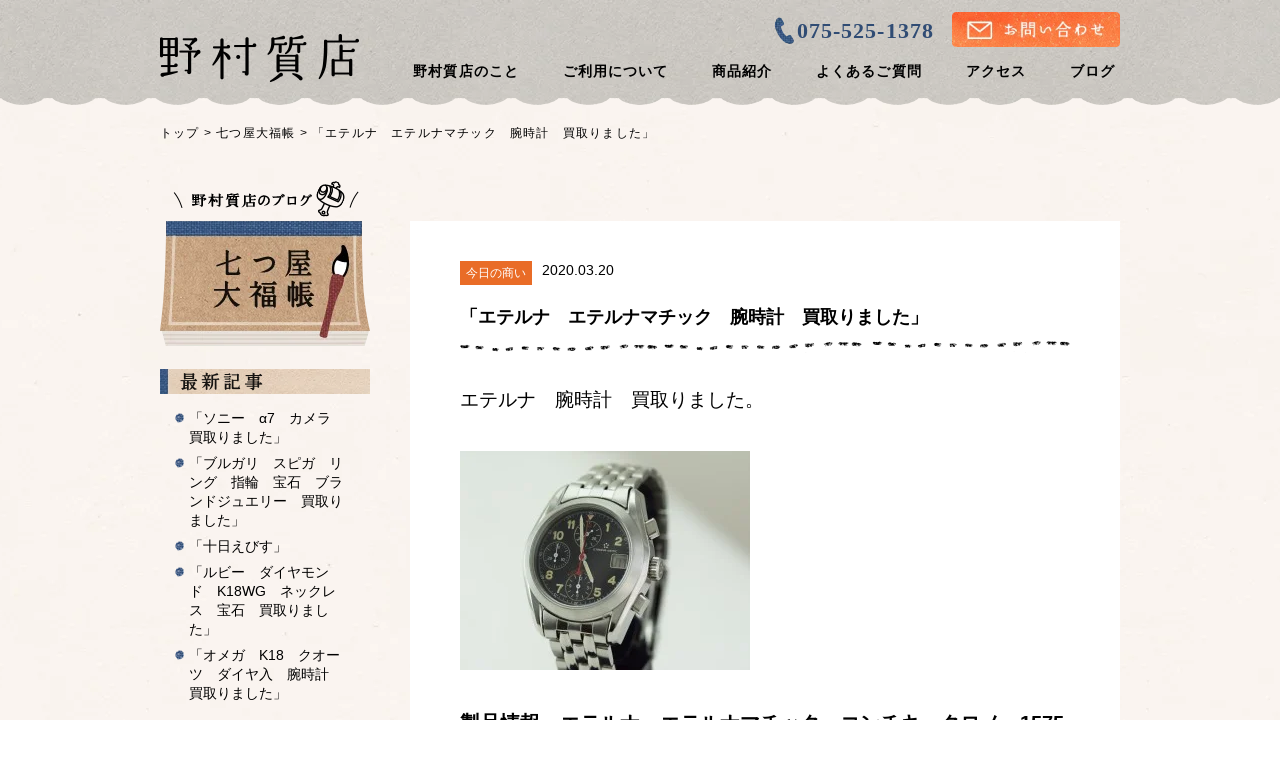

--- FILE ---
content_type: text/html; charset=UTF-8
request_url: https://nomurashichiten.jp/post-4601/
body_size: 12069
content:
<!DOCTYPE html>
<html lang="ja">
<head>

<!-- Google tag (gtag.js) -->
<script async src="https://www.googletagmanager.com/gtag/js?id=AW-952783814"></script>
<script>
  window.dataLayer = window.dataLayer || [];
  function gtag(){dataLayer.push(arguments);}
  gtag('js', new Date());

  gtag('config', 'AW-952783814');
</script>

<meta charset="UTF-8">

<meta name="viewport" content="width=device-width,initial-scale=1.0" id="viewport"/>
<meta name="format-detection" content="telephone=no">

		    <meta name="thumbnail" content="https://nomurashichiten.jp/wp-content/uploads/2020/03/DSC_16491.jpg" />
		


	<!-- This site is optimized with the Yoast SEO plugin v14.1 - https://yoast.com/wordpress/plugins/seo/ -->
	<title>「エテルナ　エテルナマチック　腕時計　買取りました」 - 野村質店 ｜京都・東山・五条にある開業百有余年の質屋・買取店</title>
	<meta name="description" content="京町屋で百有余年。京都は東山・五条にて、地域の皆様に支えられて長らく営んでいる質店です。" />
	<meta name="robots" content="index, follow" />
	<meta name="googlebot" content="index, follow, max-snippet:-1, max-image-preview:large, max-video-preview:-1" />
	<meta name="bingbot" content="index, follow, max-snippet:-1, max-image-preview:large, max-video-preview:-1" />
	<link rel="canonical" href="https://nomurashichiten.jp/post-4601/" />
	<meta property="og:locale" content="ja_JP" />
	<meta property="og:type" content="article" />
	<meta property="og:title" content="「エテルナ　エテルナマチック　腕時計　買取りました」 - 野村質店 ｜京都・東山・五条にある開業百有余年の質屋・買取店" />
	<meta property="og:description" content="京町屋で百有余年。京都は東山・五条にて、地域の皆様に支えられて長らく営んでいる質店です。" />
	<meta property="og:url" content="https://nomurashichiten.jp/post-4601/" />
	<meta property="og:site_name" content="野村質店 ｜京都・東山・五条にある開業百有余年の質屋・買取店" />
	<meta property="article:published_time" content="2020-03-20T01:53:28+00:00" />
	<meta property="article:modified_time" content="2022-11-30T06:52:01+00:00" />
	<meta property="og:image" content="https://nomurashichiten.jp/wp-content/uploads/2020/03/DSC_16491-610x461.jpg" />
	<meta property="og:image:width" content="610" />
	<meta property="og:image:height" content="461" />
	<script type="application/ld+json" class="yoast-schema-graph">{"@context":"https://schema.org","@graph":[{"@type":"WebSite","@id":"https://nomurashichiten.jp/#website","url":"https://nomurashichiten.jp/","name":"\u91ce\u6751\u8cea\u5e97 \uff5c\u4eac\u90fd\u30fb\u6771\u5c71\u30fb\u4e94\u6761\u306b\u3042\u308b\u958b\u696d\u767e\u6709\u4f59\u5e74\u306e\u8cea\u5c4b\u30fb\u8cb7\u53d6\u5e97","description":"\u4eac\u90fd\u5e02\u6771\u5c71\u533a\u306b\u3042\u308b\u300c\u91ce\u6751\u8cea\u5e97\u300d\u306f\u3001160\u5e74\u4ee5\u4e0a\u306e\u6b74\u53f2\u3092\u6301\u3064\u8cea\u5c4b\u30fb\u8cb7\u53d6\u5e97\u3067\u3059\u3002\u9ad8\u3044\u9451\u5b9a\u529b\u3068\u60c5\u5831\u529b\u3067\u3001\u304a\u5ba2\u69d8\u306e\u5927\u5207\u306a\u54c1\u7269\u3092\u67fb\u5b9a\u3057\u3001\u9ad8\u4fa1\u8cb7\u53d6\u3057\u3066\u3044\u307e\u3059\u3002\u5b9d\u77f3\u3084\u8cb4\u91d1\u5c5e\u3001\u30d6\u30e9\u30f3\u30c9\u54c1\u3001\u6642\u8a08\u3001\u697d\u5668\u3001\u7740\u7269\u3001\u6bdb\u76ae\u3001\u7f8e\u8853\u54c1\u306a\u3069\u3001\u5e45\u5e83\u3044\u5546\u54c1\u3092\u53d6\u308a\u6271\u3063\u3066\u304a\u308a\u307e\u3059\u3002\u751f\u524d\u6574\u7406\u3084\u907a\u54c1\u6574\u7406\u306b\u3082\u5bfe\u5fdc\u3057\u3066\u304a\u308a\u307e\u3059\u3002\u304a\u5ba2\u69d8\u306e\u3054\u8981\u671b\u306b\u5408\u308f\u305b\u305f\u67fb\u5b9a\u3084\u8cb7\u53d6\u3082\u884c\u3063\u3066\u304a\u308a\u307e\u3059\u306e\u3067\u3001\u305c\u3072\u304a\u6c17\u8efd\u306b\u3054\u76f8\u8ac7\u304f\u3060\u3055\u3044\u3002","potentialAction":[{"@type":"SearchAction","target":"https://nomurashichiten.jp/?s={search_term_string}","query-input":"required name=search_term_string"}],"inLanguage":"ja"},{"@type":"ImageObject","@id":"https://nomurashichiten.jp/post-4601/#primaryimage","inLanguage":"ja","url":"https://nomurashichiten.jp/wp-content/uploads/2020/03/DSC_16491.jpg","width":4548,"height":3437},{"@type":"WebPage","@id":"https://nomurashichiten.jp/post-4601/#webpage","url":"https://nomurashichiten.jp/post-4601/","name":"\u300c\u30a8\u30c6\u30eb\u30ca\u3000\u30a8\u30c6\u30eb\u30ca\u30de\u30c1\u30c3\u30af\u3000\u8155\u6642\u8a08\u3000\u8cb7\u53d6\u308a\u307e\u3057\u305f\u300d - \u91ce\u6751\u8cea\u5e97 \uff5c\u4eac\u90fd\u30fb\u6771\u5c71\u30fb\u4e94\u6761\u306b\u3042\u308b\u958b\u696d\u767e\u6709\u4f59\u5e74\u306e\u8cea\u5c4b\u30fb\u8cb7\u53d6\u5e97","isPartOf":{"@id":"https://nomurashichiten.jp/#website"},"primaryImageOfPage":{"@id":"https://nomurashichiten.jp/post-4601/#primaryimage"},"datePublished":"2020-03-20T01:53:28+00:00","dateModified":"2022-11-30T06:52:01+00:00","author":{"@id":"https://nomurashichiten.jp/#/schema/person/8569da28716fa1f17c782fc954ea2653"},"description":"\u4eac\u753a\u5c4b\u3067\u767e\u6709\u4f59\u5e74\u3002\u4eac\u90fd\u306f\u6771\u5c71\u30fb\u4e94\u6761\u306b\u3066\u3001\u5730\u57df\u306e\u7686\u69d8\u306b\u652f\u3048\u3089\u308c\u3066\u9577\u3089\u304f\u55b6\u3093\u3067\u3044\u308b\u8cea\u5e97\u3067\u3059\u3002","breadcrumb":{"@id":"https://nomurashichiten.jp/post-4601/#breadcrumb"},"inLanguage":"ja","potentialAction":[{"@type":"ReadAction","target":["https://nomurashichiten.jp/post-4601/"]}]},{"@type":"BreadcrumbList","@id":"https://nomurashichiten.jp/post-4601/#breadcrumb","itemListElement":[{"@type":"ListItem","position":1,"item":{"@type":"WebPage","@id":"https://nomurashichiten.jp/","url":"https://nomurashichiten.jp/","name":"\u30c8\u30c3\u30d7"}},{"@type":"ListItem","position":2,"item":{"@type":"WebPage","@id":"https://nomurashichiten.jp/post-4601/","url":"https://nomurashichiten.jp/post-4601/","name":"\u300c\u30a8\u30c6\u30eb\u30ca\u3000\u30a8\u30c6\u30eb\u30ca\u30de\u30c1\u30c3\u30af\u3000\u8155\u6642\u8a08\u3000\u8cb7\u53d6\u308a\u307e\u3057\u305f\u300d"}}]},{"@type":["Person"],"@id":"https://nomurashichiten.jp/#/schema/person/8569da28716fa1f17c782fc954ea2653","name":"nomura_user","image":{"@type":"ImageObject","@id":"https://nomurashichiten.jp/#personlogo","inLanguage":"ja","url":"https://secure.gravatar.com/avatar/3333d1a9a449bfa59fe780160ead94cb?s=96&d=mm&r=g","caption":"nomura_user"}}]}</script>
	<!-- / Yoast SEO plugin. -->


<link rel='dns-prefetch' href='//ajax.googleapis.com' />
<link rel='dns-prefetch' href='//maxcdn.bootstrapcdn.com' />
<link rel='dns-prefetch' href='//s.w.org' />
		<script type="text/javascript">
			window._wpemojiSettings = {"baseUrl":"https:\/\/s.w.org\/images\/core\/emoji\/12.0.0-1\/72x72\/","ext":".png","svgUrl":"https:\/\/s.w.org\/images\/core\/emoji\/12.0.0-1\/svg\/","svgExt":".svg","source":{"concatemoji":"https:\/\/nomurashichiten.jp\/wp-includes\/js\/wp-emoji-release.min.js?ver=5.4.18"}};
			/*! This file is auto-generated */
			!function(e,a,t){var n,r,o,i=a.createElement("canvas"),p=i.getContext&&i.getContext("2d");function s(e,t){var a=String.fromCharCode;p.clearRect(0,0,i.width,i.height),p.fillText(a.apply(this,e),0,0);e=i.toDataURL();return p.clearRect(0,0,i.width,i.height),p.fillText(a.apply(this,t),0,0),e===i.toDataURL()}function c(e){var t=a.createElement("script");t.src=e,t.defer=t.type="text/javascript",a.getElementsByTagName("head")[0].appendChild(t)}for(o=Array("flag","emoji"),t.supports={everything:!0,everythingExceptFlag:!0},r=0;r<o.length;r++)t.supports[o[r]]=function(e){if(!p||!p.fillText)return!1;switch(p.textBaseline="top",p.font="600 32px Arial",e){case"flag":return s([127987,65039,8205,9895,65039],[127987,65039,8203,9895,65039])?!1:!s([55356,56826,55356,56819],[55356,56826,8203,55356,56819])&&!s([55356,57332,56128,56423,56128,56418,56128,56421,56128,56430,56128,56423,56128,56447],[55356,57332,8203,56128,56423,8203,56128,56418,8203,56128,56421,8203,56128,56430,8203,56128,56423,8203,56128,56447]);case"emoji":return!s([55357,56424,55356,57342,8205,55358,56605,8205,55357,56424,55356,57340],[55357,56424,55356,57342,8203,55358,56605,8203,55357,56424,55356,57340])}return!1}(o[r]),t.supports.everything=t.supports.everything&&t.supports[o[r]],"flag"!==o[r]&&(t.supports.everythingExceptFlag=t.supports.everythingExceptFlag&&t.supports[o[r]]);t.supports.everythingExceptFlag=t.supports.everythingExceptFlag&&!t.supports.flag,t.DOMReady=!1,t.readyCallback=function(){t.DOMReady=!0},t.supports.everything||(n=function(){t.readyCallback()},a.addEventListener?(a.addEventListener("DOMContentLoaded",n,!1),e.addEventListener("load",n,!1)):(e.attachEvent("onload",n),a.attachEvent("onreadystatechange",function(){"complete"===a.readyState&&t.readyCallback()})),(n=t.source||{}).concatemoji?c(n.concatemoji):n.wpemoji&&n.twemoji&&(c(n.twemoji),c(n.wpemoji)))}(window,document,window._wpemojiSettings);
		</script>
		<style type="text/css">
img.wp-smiley,
img.emoji {
	display: inline !important;
	border: none !important;
	box-shadow: none !important;
	height: 1em !important;
	width: 1em !important;
	margin: 0 .07em !important;
	vertical-align: -0.1em !important;
	background: none !important;
	padding: 0 !important;
}
</style>
	<link rel='stylesheet' id='font-css'  href='//maxcdn.bootstrapcdn.com/font-awesome/4.3.0/css/font-awesome.min.css?ver=5.4.18' type='text/css' media='all' />
<link rel='stylesheet' id='mmenu-css'  href='https://nomurashichiten.jp/wp-content/themes/nomurashichiten/css/jquery.mmenu.all.css?ver=5.4.18' type='text/css' media='all' />
<link rel='stylesheet' id='fancybox-css'  href='https://nomurashichiten.jp/wp-content/themes/nomurashichiten/css/jquery.fancybox.css?ver=5.4.18' type='text/css' media='all' />
<link rel='stylesheet' id='style-css'  href='https://nomurashichiten.jp/wp-content/themes/nomurashichiten/css/style.css?ver=5.4.18' type='text/css' media='all' />
<link rel='stylesheet' id='sresponsivetyle-css'  href='https://nomurashichiten.jp/wp-content/themes/nomurashichiten/css/responsive.css?ver=5.4.18' type='text/css' media='all' />
<link rel='stylesheet' id='contact-form-7-css'  href='https://nomurashichiten.jp/wp-content/plugins/contact-form-7/includes/css/styles.css?ver=5.1.8' type='text/css' media='all' />
<script type='text/javascript' src='https://ajax.googleapis.com/ajax/libs/jquery/1.11.2/jquery.min.js?ver=5.4.18'></script>
<script type='text/javascript' src='https://nomurashichiten.jp/wp-content/themes/nomurashichiten/js/jquery.mmenu.min.all.js?ver=5.4.18'></script>
<script type='text/javascript' src='https://nomurashichiten.jp/wp-content/themes/nomurashichiten/js/jquery.fancybox.pack.js?ver=5.4.18'></script>
<script type='text/javascript' src='https://nomurashichiten.jp/wp-content/themes/nomurashichiten/js/base.js?ver=5.4.18'></script>
<link rel='https://api.w.org/' href='https://nomurashichiten.jp/wp-json/' />
<link rel="alternate" type="application/json+oembed" href="https://nomurashichiten.jp/wp-json/oembed/1.0/embed?url=https%3A%2F%2Fnomurashichiten.jp%2Fpost-4601%2F" />
<link rel="alternate" type="text/xml+oembed" href="https://nomurashichiten.jp/wp-json/oembed/1.0/embed?url=https%3A%2F%2Fnomurashichiten.jp%2Fpost-4601%2F&#038;format=xml" />
<style type='text/css'></style>

<!-- BEGIN: WP Social Bookmarking Light HEAD --><script>
    (function (d, s, id) {
        var js, fjs = d.getElementsByTagName(s)[0];
        if (d.getElementById(id)) return;
        js = d.createElement(s);
        js.id = id;
        js.src = "//connect.facebook.net/ja_JP/sdk.js#xfbml=1&version=v2.7";
        fjs.parentNode.insertBefore(js, fjs);
    }(document, 'script', 'facebook-jssdk'));
</script>
<style type="text/css">.wp_social_bookmarking_light{
    border: 0 !important;
    padding: 10px 0 20px 0 !important;
    margin: 0 !important;
}
.wp_social_bookmarking_light div{
    float: left !important;
    border: 0 !important;
    padding: 0 !important;
    margin: 0 5px 0px 0 !important;
    min-height: 30px !important;
    line-height: 18px !important;
    text-indent: 0 !important;
}
.wp_social_bookmarking_light img{
    border: 0 !important;
    padding: 0;
    margin: 0;
    vertical-align: top !important;
}
.wp_social_bookmarking_light_clear{
    clear: both !important;
}
#fb-root{
    display: none;
}
.wsbl_twitter{
    width: 100px;
}
.wsbl_facebook_like iframe{
    max-width: none !important;
}
</style>
<!-- END: WP Social Bookmarking Light HEAD -->
<style type="text/css">.broken_link, a.broken_link {
	text-decoration: line-through;
}</style><link rel="icon" href="https://nomurashichiten.jp/wp-content/uploads/2023/09/cropped-a15fec7cb020727938cab12539c04140-32x32.png" sizes="32x32" />
<link rel="icon" href="https://nomurashichiten.jp/wp-content/uploads/2023/09/cropped-a15fec7cb020727938cab12539c04140-192x192.png" sizes="192x192" />
<link rel="apple-touch-icon" href="https://nomurashichiten.jp/wp-content/uploads/2023/09/cropped-a15fec7cb020727938cab12539c04140-180x180.png" />
<meta name="msapplication-TileImage" content="https://nomurashichiten.jp/wp-content/uploads/2023/09/cropped-a15fec7cb020727938cab12539c04140-270x270.png" />
		<style type="text/css" id="wp-custom-css">
			#header .gloval_navi > li:nth-child(2) .pulldown_navi_inner {
  background: url("https://nomurashichiten.jp/wp-content/themes/nomurashichiten/images/bg_pulldown_03.png") no-repeat top left/200px;
}



#scroll_navi .gloval_navi > li:nth-child(2) .pulldown_navi_inner {
  background: url("https://nomurashichiten.jp/wp-content/themes/nomurashichiten/images/bg_pulldown_03.png") no-repeat top left/200px;
}
#header .gloval_navi li .pulldown_navi_inner, #scroll_navi .gloval_navi li .pulldown_navi_inner {
  height: 300px;
}		</style>
		
<link rel="stylesheet" href="https://nomurashichiten.jp/wp-content/themes/nomurashichiten/css/cat-page.css" type="text/css" />

<!--[if lt IE 9]>
	<script src="https://nomurashichiten.jp/wp-content/themes/nomurashichiten/js/html5shiv.js"></script>
	<script src="https://nomurashichiten.jp/wp-content/themes/nomurashichiten/js/respond.js"></script>
<![endif]-->

</head>
<body class="post-template-default single single-post postid-4601 single-format-standard">
<div id="fb-root"></div>
<script>(function(d, s, id) {
  var js, fjs = d.getElementsByTagName(s)[0];
  if (d.getElementById(id)) return;
  js = d.createElement(s); js.id = id;
  js.src = "//connect.facebook.net/ja_JP/sdk.js#xfbml=1&version=v2.3&appId=1600733383501647";
  fjs.parentNode.insertBefore(js, fjs);
}(document, 'script', 'facebook-jssdk'));</script>

<div class="wrap" id="top">
<header id="header" class="">
	<div class="inner">
		<h1><a href="https://nomurashichiten.jp"><img src="https://nomurashichiten.jp/wp-content/themes/nomurashichiten/images/logo_main.png" alt="野村質店"></a></h1>
				<nav>
			<ul class="gloval_navi">
				<li><a href="https://nomurashichiten.jp/about/" title="野村質店のこと">野村質店のこと</a></li>
				<li class="pulldown_navi">
					<a title="ご利用について">ご利用について</a>
					<ul class="pulldown_navi_inner">
						<li><a href="https://nomurashichiten.jp/beginner" title="初めての方へ">初めての方へ</a></li>
						<li><a href="https://nomurashichiten.jp/pawn" title="質預かり">質預かり</a></li>
						<li><a href="https://nomurashichiten.jp/buying" title="買取">買取</a></li>
						<li><a href="https://nomurashichiten.jp/ihin-seizen-seiri" title="遺品整理・生前整理">遺品整理・生前整理</a></li>
					</ul>
				</li>
				<li class="pulldown_navi">
					<a title="商品紹介">商品紹介</a>
					<ul class="pulldown_navi_inner">
						<li><a href="https://nomurashichiten.jp/#top_item" title="商品一覧">商品一覧</a></li>
						<li><a href="https://nomurashichiten.jp/buying-diamonds/" title="買取">ダイヤモンド買取</a></li>
					</ul>
				</li>
				<!--<li><a href="https://nomurashichiten.jp/#top_item" title="取扱い商品">取扱い商品</a></li>-->
				<li class="pulldown_navi">
					<a title="よくあるご質問">よくあるご質問</a>
					<ul class="pulldown_navi_inner">
						<li><a href="https://nomurashichiten.jp/pawn/#faq" title="質預かり">質預かり</a></li>
						<li><a href="https://nomurashichiten.jp/buying/#faq" title="買取">買取</a></li>
					</ul>
				</li>
				<li><a href="https://nomurashichiten.jp/#top_access" title="アクセス">アクセス</a></li>
				<li><a href="https://nomurashichiten.jp/blog/" title="ブログ">ブログ</a></li>
			</ul>
		</nav>
		<p class="btn_mmenu"><a href="#mmenu"><span>メニュー</span></a></p>
	</div>
</header><!-- /header -->
<div id="scroll_navi">
	<div class="inner">
		<h1><a href="https://nomurashichiten.jp/"><img src="https://nomurashichiten.jp/wp-content/themes/nomurashichiten/images/logo_main.png" alt="野村質店"></a></h1>
		<ul class="utility_navi">
			<li class="btn_tel pc_only"><p>075-525-1378</p></li>
			<li class="btn_tel sp_only"><a href="tel:0755251378">075-525-1378</a></li>
			<li class="btn_contact"><a href="https://nomurashichiten.jp/inquiry/"><img src="https://nomurashichiten.jp/wp-content/themes/nomurashichiten/images/btn_contact.png" alt="お問い合わせ"></a></li>
		</ul>
		<nav>
			<ul class="gloval_navi">
				<li><a href="https://nomurashichiten.jp/about/" title="野村質店のこと">野村質店のこと</a></li>
				<li class="pulldown_navi">
					<a title="ご利用について">ご利用について</a>
					<ul class="pulldown_navi_inner">
						<li><a href="https://nomurashichiten.jp/beginner" title="初めての方へ">初めての方へ</a></li>
						<li><a href="https://nomurashichiten.jp/pawn" title="質預かり">質預かり</a></li>
						<li><a href="https://nomurashichiten.jp/buying" title="買取">買取</a></li>
						<li><a href="https://nomurashichiten.jp/ihin-seizen-seiri" title="遺品整理・生前整理">遺品整理・生前整理</a></li>
					</ul>
				</li>

				<li class="pulldown_navi">
					<a title="商品紹介">商品紹介</a>
					<ul class="pulldown_navi_inner">
						<li><a href="https://nomurashichiten.jp/#top_item" title="商品一覧">商品一覧</a></li>
						<li><a href="https://nomurashichiten.jp/buying-diamonds/" title="買取">ダイヤモンド買取</a></li>
					</ul>
				</li>

				<!--<li><a href="https://nomurashichiten.jp/#top_item" title="取扱い商品">取扱い商品</a></li>-->

				<li class="pulldown_navi">
					<a title="よくあるご質問">よくあるご質問</a>
					<ul class="pulldown_navi_inner">
						<li><a href="https://nomurashichiten.jp/pawn/#faq" title="質預かり">質預かり</a></li>
						<li><a href="https://nomurashichiten.jp/buying/#faq" title="買取">買取</a></li>
					</ul>
				</li>
				<li><a href="https://nomurashichiten.jp/#top_access" title="アクセス">アクセス</a></li>
				<li><a href="https://nomurashichiten.jp/blog/" title="ブログ">ブログ</a></li>
			</ul>
		</nav>
	</div>
</div><!-- .scroll_navi -->
<div id="sp_scroll_navi">
	<div class="inner">
		<h1><a href="https://nomurashichiten.jp/"><img src="https://nomurashichiten.jp/wp-content/themes/nomurashichiten/images/logo_main.png" alt="野村質店" ></a></h1>
		<p class="btn_mmenu"><a href="#mmenu"><span>メニュー</span></a></p>
	</div>
	<nav id="mmenu">
		<ul>
			<li><a href="https://nomurashichiten.jp/about/" title="野村質店のこと" class="mmenu">野村質店のこと</a></li>
			<li><span>ご利用について</span>
				<ul class="pulldown_navi_inner">
					<li><a href="https://nomurashichiten.jp/beginner" title="初めての方へ" class="mmenu">初めての方へ</a></li>
					<li><a href="https://nomurashichiten.jp/pawn" title="質預かり" class="mmenu">質預かり</a></li>
					<li><a href="https://nomurashichiten.jp/buying" title="買取" class="mmenu">買取</a></li>
					<li><a href="https://nomurashichiten.jp/ihin-seizen-seiri" title="遺品整理・生前整理">遺品整理・生前整理</a></li>
				</ul>
			</li>

			<li>	<span>商品紹介</span>
				<ul class="pulldown_navi_inner">
					<li><a href="https://nomurashichiten.jp/#top_item" title="商品一覧">商品一覧</a></li>
					<li><a href="https://nomurashichiten.jp/buying-diamonds/" title="買取">ダイヤモンド買取</a></li>
				</ul>
			</li>

			<!--<li><a href="https://nomurashichiten.jp/#top_item" title="取扱い商品" class="mmenu">取扱い商品</a></li>-->
			<li><span>よくあるご質問</span>
				<ul class="pulldown_navi_inner">
					<li><a href="https://nomurashichiten.jp/pawn/#faq" title="質預かり" class="mmenu">質預かり</a></li>
					<li><a href="https://nomurashichiten.jp/buying/#faq" title="買取" class="mmenu">買取</a></li>
				</ul>
			</li>
			<li><a href="https://nomurashichiten.jp/#top_access" title="アクセス" class="mmenu">アクセス</a></li>
			<li><a href="https://nomurashichiten.jp/blog/" title="ブログ" class="mmenu">ブログ</a></li>
			<li class="bbnone"><p class="btn_tel"><a href="tel:0755251378">075-525-1378</a></p></li>
			<li class="bbnone"><p class="btn_contact"><a href="https://nomurashichiten.jp/inquiry/"><img src="https://nomurashichiten.jp/wp-content/themes/nomurashichiten/images/btn_contact.png" alt="お問い合わせ"></a></p></li>
		</ul>
	</nav>
</div><!-- .sp_scroll_navi -->


	<div class="bread_crumb">
	<p id="breadcrumbs"><span><span><a href="https://nomurashichiten.jp/">トップ</a> &gt; <span class="breadcrumb_last" aria-current="page">「エテルナ　エテルナマチック　腕時計　買取りました」</span></span></span></p>	</div>
			<script>
		//スタッフブログのカテゴリと記事を表示中のパンくずに、七つ屋大福帳を追加
		jQuery("#breadcrumbs > span > span > a:first-child").after(' > <span><a href="https://nomurashichiten.jp/blog/">七つ屋大福帳</a></span>');
		</script>
	<div class="contents">
	<div class="col_main">
		<p class="sp_blog_title"><img src="https://nomurashichiten.jp/wp-content/themes/nomurashichiten/images/sidetitle_blog.png" alt="野村質店のブログ 七つ屋大福帳"></p>
						<article>
			<div class="post">
				<div class="post_inner">
					<div class="article_header">
						<ul class="category_term">
														<li class="trade"><a href="https://nomurashichiten.jp/trade/" title="今日の商い">今日の商い</a></li>
						</ul>
						<p class="date">2020.03.20</p>
						<h1>「エテルナ　エテルナマチック　腕時計　買取りました」</h1>
					</div>
					<div class="post_content">
						<p><span style="font-size: 14pt;">エテルナ　腕時計　買取りました。</span></p>
<p>&nbsp;</p>
<p><a href="https://nomurashichiten.jp/wp-content/uploads/2020/03/DSC_16491.jpg"><img class="alignnone size-medium wp-image-4603" src="https://nomurashichiten.jp/wp-content/uploads/2020/03/DSC_16491-290x219.jpg" alt="エテルナ　コンチキ" width="290" height="219" srcset="https://nomurashichiten.jp/wp-content/uploads/2020/03/DSC_16491-290x219.jpg 290w, https://nomurashichiten.jp/wp-content/uploads/2020/03/DSC_16491-610x461.jpg 610w" sizes="(max-width: 290px) 100vw, 290px" /></a></p>
<p>&nbsp;</p>
<h2>製品情報　エテルナ　エテルナマチック　コンチキ　クロノ　1575</h2>
<p>&nbsp;</p>
<p><span style="font-size: 14pt;">さてパッとイメージは、沸きにくいかも、わかりにくいかもしれませんが、エテルナです。</span></p>
<p>&nbsp;</p>
<p><span style="font-size: 14pt;">1856年創業のスイスの老舗ブランドです。</span></p>
<p>&nbsp;</p>
<p><span style="font-size: 14pt;">エテルナマチックというムーブメントで革新的な技術をもたらしたのは、ご存じの方も多いかもしれませんね。</span></p>
<p>&nbsp;</p>
<p><span style="font-size: 14pt;">現在でも、どちらかというと通好みなブランドかもしれませんね。</span></p>
<p>&nbsp;</p>
<p><span style="font-size: 14pt;">ですが、手にした時の感じはやっぱり老舗メーカーならではの品の良さがあります。</span></p>
<p>&nbsp;</p>
<p><span style="font-size: 14pt;">野村質店では、腕時計も幅広くお取り扱いしております。</span></p>
<p>&nbsp;</p>
<p><span style="font-size: 14pt;">また本日３月２０日金曜日は祝日ですが、通常営業しております。</span></p>
<p>&nbsp;</p>
<p><span style="font-size: 14pt;">信用百年、京都・五条の質屋『野村質店』では、「買取」「質預かり」「生前整理・遺品整理」などのサービスで、皆様のお越しをお待ちしております。</span></p>						<div class="article_footer_area">
							<div class="relate_tags"><ul><li><a href="https://nomurashichiten.jp/tag/1575/">#1575</a></li><li><a href="https://nomurashichiten.jp/tag/%e3%82%a8%e3%83%86%e3%83%ab%e3%83%8a/">#エテルナ</a></li><li><a href="https://nomurashichiten.jp/tag/%e3%82%a8%e3%83%86%e3%83%ab%e3%83%8a%e3%83%9e%e3%83%81%e3%83%83%e3%82%af/">#エテルナマチック</a></li><li><a href="https://nomurashichiten.jp/tag/%e3%82%af%e3%83%ad%e3%83%8e/">#クロノ</a></li><li><a href="https://nomurashichiten.jp/tag/%e3%82%b3%e3%83%b3%e3%83%81%e3%82%ad/">#コンチキ</a></li><li><a href="https://nomurashichiten.jp/tag/watch/">#時計</a></li></ul></div>							<div class='wp_social_bookmarking_light'>        <div class="wsbl_facebook_like"><div id="fb-root"></div><fb:like href="" layout="button_count" action="like" width="100" share="false" show_faces="false" ></fb:like></div>        <div class="wsbl_twitter"><a href="https://twitter.com/share" class="twitter-share-button" data-url="" data-text="" data-lang="ja">Tweet</a></div>        <div class="wsbl_hatena_button"><a href="//b.hatena.ne.jp/entry/" class="hatena-bookmark-button" data-hatena-bookmark-title="" data-hatena-bookmark-layout="standard-balloon" title="このエントリーをはてなブックマークに追加"> <img src="//b.hatena.ne.jp/images/entry-button/button-only@2x.png" alt="このエントリーをはてなブックマークに追加" width="20" height="20" style="border: none;" /></a><script type="text/javascript" src="//b.hatena.ne.jp/js/bookmark_button.js" charset="utf-8" async="async"></script></div>        <div class="wsbl_line"><a href='http://line.me/R/msg/text/?%0D%0A' title='LINEで送る' rel=nofollow class='wp_social_bookmarking_light_a' ><img src='https://nomurashichiten.jp/wp-content/plugins/wp-social-bookmarking-light/public/images/line88x20.png' alt='LINEで送る' title='LINEで送る' width='88' height='20' class='wp_social_bookmarking_light_img' /></a></div>        <div class="wsbl_google_plus_one"><g:plusone size="medium" annotation="none" href="" ></g:plusone></div></div>
<br class='wp_social_bookmarking_light_clear' />
						</div>
					</div>
				</div>
			</div>
		</article>
		<ul class="single_pager">
			<li class="prev">
				<a href="https://nomurashichiten.jp/post-4598/" rel="prev">前の記事</a>			</li>
			<li class="next">
				<a href="https://nomurashichiten.jp/post-4606/" rel="next">次の記事</a>			</li>
		</ul>
		<p class="to_list"><a href="https://nomurashichiten.jp/blog/">ブログ一覧</a></p>
					</div>
	<!-- .col_main -->
		<div class="col_side">
		<div class="widget">
			<aside>
				<h1><img src="https://nomurashichiten.jp/wp-content/themes/nomurashichiten/images/sidetitle_blog.png" alt="野村質店のブログ 七つ屋大福帳"></h1>
						<div class="widget-container widget_recent_entries">		<h2 class="widgettitle"><span>最近の投稿</span></h2>		<ul>
											<li>
					<a href="https://nomurashichiten.jp/post-8833/">「ソニー　α7　カメラ　買取りました」</a>
									</li>
											<li>
					<a href="https://nomurashichiten.jp/post-8829/">「ブルガリ　スピガ　リング　指輪　宝石　ブランドジュエリー　買取りました」</a>
									</li>
											<li>
					<a href="https://nomurashichiten.jp/post-8827/">「十日えびす」</a>
									</li>
											<li>
					<a href="https://nomurashichiten.jp/post-8824/">「ルビー　ダイヤモンド　K18WG　ネックレス　宝石　買取りました」</a>
									</li>
											<li>
					<a href="https://nomurashichiten.jp/post-8820/">「オメガ　K18　クオーツ　ダイヤ入　腕時計　買取りました」</a>
									</li>
					</ul>
		</div><div class="widget-container widget_categories"><h2 class="widgettitle"><span>カテゴリー</span></h2>		<ul>
				<li class="cat-item cat-item-420"><a href="https://nomurashichiten.jp/buying-diamonds/" title="ダイヤモンドの買取なら京都東山五条にある野村質店へ。百有余年の信頼を誇る実績ある鑑定力で買取いたします。">ダイヤモンド買取</a>
</li>
	<li class="cat-item cat-item-2"><a href="https://nomurashichiten.jp/trade/">今日の商い</a>
</li>
	<li class="cat-item cat-item-1"><a href="https://nomurashichiten.jp/daily/">日々のこと</a>
</li>
		</ul>
			</div><div class="widget_text widget-container widget_custom_html"><div class="textwidget custom-html-widget"><div class="widget-container widget_tag_custom">
	<h2 class="widgettitle">
		<span>タグ</span>
	</h2>
	<ul>
		<li class="tag-item tag-item-1">
			<a href="/tag/jewelry/">宝飾品</a>
		</li>
		<li class="tag-item tag-item-2">
			<a href="/tag/watch/">時計</a>
		</li>
		<li class="tag-item tag-item-3">
			<a href="/tag/brand/">ブランド品</a>
		</li>
		<li class="tag-item tag-item-4">
			<a href="/tag/camera/">カメラ・レンズ</a>
		</li>
		<li class="tag-item tag-item-5">
			<a href="/tag/kimono/">着物・毛皮</a>
		</li>
		<li class="tag-item tag-item-6">
			<a href="/tag/instrument/">楽器</a>
		</li>
		<li class="tag-item tag-item-7">
			<a href="/tag/pen/">万年筆・ライター・ボールペン</a>
		</li>
		<li class="tag-item tag-item-8">
			<a href="/tag/other/">その他</a>
		</li>
	</ul>
</div></div></div><div class="widget-container widget_collapsarch"><h2 class="widgettitle"><span>Archives</span></h2><ul id='widget-collapsarch-2-top' class='collapsing archives list'>
  <li class='collapsing archives collapse'><span title='click to collapse' class='collapsing archives collapse'><span class='sym'></span><a href='https://nomurashichiten.jp/2026/'>2026 </a>
</span>    <div  id='collapsArch-2026:2'>
    <ul>
      <li class='collapsing archives '><a href='https://nomurashichiten.jp/2026/01/' title='1月'>1月  <span class="monthCount">(6)</span>
</a>
      </li> <!-- close month --> 
  </ul>
     </div>
  </li> <!-- end year -->
  <li class='collapsing archives expand'><span title='click to expand' class='collapsing archives expand'><span class='sym'></span><a href='https://nomurashichiten.jp/2025/'>2025 </a>
</span>    <div style='display:none' id='collapsArch-2025:2'>
    <ul>
      <li class='collapsing archives '><a href='https://nomurashichiten.jp/2025/12/' title='12月'>12月  <span class="monthCount">(13)</span>
</a>
      </li> <!-- close month --> 
      <li class='collapsing archives '><a href='https://nomurashichiten.jp/2025/11/' title='11月'>11月  <span class="monthCount">(12)</span>
</a>
      </li> <!-- close month --> 
      <li class='collapsing archives '><a href='https://nomurashichiten.jp/2025/10/' title='10月'>10月  <span class="monthCount">(11)</span>
</a>
      </li> <!-- close month --> 
      <li class='collapsing archives '><a href='https://nomurashichiten.jp/2025/09/' title='9月'>9月  <span class="monthCount">(13)</span>
</a>
      </li> <!-- close month --> 
      <li class='collapsing archives '><a href='https://nomurashichiten.jp/2025/08/' title='8月'>8月  <span class="monthCount">(11)</span>
</a>
      </li> <!-- close month --> 
      <li class='collapsing archives '><a href='https://nomurashichiten.jp/2025/07/' title='7月'>7月  <span class="monthCount">(13)</span>
</a>
      </li> <!-- close month --> 
      <li class='collapsing archives '><a href='https://nomurashichiten.jp/2025/06/' title='6月'>6月  <span class="monthCount">(13)</span>
</a>
      </li> <!-- close month --> 
      <li class='collapsing archives '><a href='https://nomurashichiten.jp/2025/05/' title='5月'>5月  <span class="monthCount">(12)</span>
</a>
      </li> <!-- close month --> 
      <li class='collapsing archives '><a href='https://nomurashichiten.jp/2025/04/' title='4月'>4月  <span class="monthCount">(12)</span>
</a>
      </li> <!-- close month --> 
      <li class='collapsing archives '><a href='https://nomurashichiten.jp/2025/03/' title='3月'>3月  <span class="monthCount">(13)</span>
</a>
      </li> <!-- close month --> 
      <li class='collapsing archives '><a href='https://nomurashichiten.jp/2025/02/' title='2月'>2月  <span class="monthCount">(12)</span>
</a>
      </li> <!-- close month --> 
      <li class='collapsing archives '><a href='https://nomurashichiten.jp/2025/01/' title='1月'>1月  <span class="monthCount">(12)</span>
</a>
      </li> <!-- close month --> 
  </ul>
     </div>
  </li> <!-- end year -->
  <li class='collapsing archives expand'><span title='click to expand' class='collapsing archives expand'><span class='sym'></span><a href='https://nomurashichiten.jp/2024/'>2024 </a>
</span>    <div style='display:none' id='collapsArch-2024:2'>
    <ul>
      <li class='collapsing archives '><a href='https://nomurashichiten.jp/2024/12/' title='12月'>12月  <span class="monthCount">(13)</span>
</a>
      </li> <!-- close month --> 
      <li class='collapsing archives '><a href='https://nomurashichiten.jp/2024/11/' title='11月'>11月  <span class="monthCount">(13)</span>
</a>
      </li> <!-- close month --> 
      <li class='collapsing archives '><a href='https://nomurashichiten.jp/2024/10/' title='10月'>10月  <span class="monthCount">(13)</span>
</a>
      </li> <!-- close month --> 
      <li class='collapsing archives '><a href='https://nomurashichiten.jp/2024/09/' title='9月'>9月  <span class="monthCount">(13)</span>
</a>
      </li> <!-- close month --> 
      <li class='collapsing archives '><a href='https://nomurashichiten.jp/2024/08/' title='8月'>8月  <span class="monthCount">(11)</span>
</a>
      </li> <!-- close month --> 
      <li class='collapsing archives '><a href='https://nomurashichiten.jp/2024/07/' title='7月'>7月  <span class="monthCount">(14)</span>
</a>
      </li> <!-- close month --> 
      <li class='collapsing archives '><a href='https://nomurashichiten.jp/2024/06/' title='6月'>6月  <span class="monthCount">(12)</span>
</a>
      </li> <!-- close month --> 
      <li class='collapsing archives '><a href='https://nomurashichiten.jp/2024/05/' title='5月'>5月  <span class="monthCount">(12)</span>
</a>
      </li> <!-- close month --> 
      <li class='collapsing archives '><a href='https://nomurashichiten.jp/2024/04/' title='4月'>4月  <span class="monthCount">(13)</span>
</a>
      </li> <!-- close month --> 
      <li class='collapsing archives '><a href='https://nomurashichiten.jp/2024/03/' title='3月'>3月  <span class="monthCount">(13)</span>
</a>
      </li> <!-- close month --> 
      <li class='collapsing archives '><a href='https://nomurashichiten.jp/2024/02/' title='2月'>2月  <span class="monthCount">(12)</span>
</a>
      </li> <!-- close month --> 
      <li class='collapsing archives '><a href='https://nomurashichiten.jp/2024/01/' title='1月'>1月  <span class="monthCount">(13)</span>
</a>
      </li> <!-- close month --> 
  </ul>
     </div>
  </li> <!-- end year -->
  <li class='collapsing archives expand'><span title='click to expand' class='collapsing archives expand'><span class='sym'></span><a href='https://nomurashichiten.jp/2023/'>2023 </a>
</span>    <div style='display:none' id='collapsArch-2023:2'>
    <ul>
      <li class='collapsing archives '><a href='https://nomurashichiten.jp/2023/12/' title='12月'>12月  <span class="monthCount">(13)</span>
</a>
      </li> <!-- close month --> 
      <li class='collapsing archives '><a href='https://nomurashichiten.jp/2023/11/' title='11月'>11月  <span class="monthCount">(13)</span>
</a>
      </li> <!-- close month --> 
      <li class='collapsing archives '><a href='https://nomurashichiten.jp/2023/10/' title='10月'>10月  <span class="monthCount">(13)</span>
</a>
      </li> <!-- close month --> 
      <li class='collapsing archives '><a href='https://nomurashichiten.jp/2023/09/' title='9月'>9月  <span class="monthCount">(13)</span>
</a>
      </li> <!-- close month --> 
      <li class='collapsing archives '><a href='https://nomurashichiten.jp/2023/08/' title='8月'>8月  <span class="monthCount">(12)</span>
</a>
      </li> <!-- close month --> 
      <li class='collapsing archives '><a href='https://nomurashichiten.jp/2023/07/' title='7月'>7月  <span class="monthCount">(13)</span>
</a>
      </li> <!-- close month --> 
      <li class='collapsing archives '><a href='https://nomurashichiten.jp/2023/06/' title='6月'>6月  <span class="monthCount">(13)</span>
</a>
      </li> <!-- close month --> 
      <li class='collapsing archives '><a href='https://nomurashichiten.jp/2023/05/' title='5月'>5月  <span class="monthCount">(13)</span>
</a>
      </li> <!-- close month --> 
      <li class='collapsing archives '><a href='https://nomurashichiten.jp/2023/04/' title='4月'>4月  <span class="monthCount">(12)</span>
</a>
      </li> <!-- close month --> 
      <li class='collapsing archives '><a href='https://nomurashichiten.jp/2023/03/' title='3月'>3月  <span class="monthCount">(13)</span>
</a>
      </li> <!-- close month --> 
      <li class='collapsing archives '><a href='https://nomurashichiten.jp/2023/02/' title='2月'>2月  <span class="monthCount">(12)</span>
</a>
      </li> <!-- close month --> 
      <li class='collapsing archives '><a href='https://nomurashichiten.jp/2023/01/' title='1月'>1月  <span class="monthCount">(12)</span>
</a>
      </li> <!-- close month --> 
  </ul>
     </div>
  </li> <!-- end year -->
  <li class='collapsing archives expand'><span title='click to expand' class='collapsing archives expand'><span class='sym'></span><a href='https://nomurashichiten.jp/2022/'>2022 </a>
</span>    <div style='display:none' id='collapsArch-2022:2'>
    <ul>
      <li class='collapsing archives '><a href='https://nomurashichiten.jp/2022/12/' title='12月'>12月  <span class="monthCount">(12)</span>
</a>
      </li> <!-- close month --> 
      <li class='collapsing archives '><a href='https://nomurashichiten.jp/2022/11/' title='11月'>11月  <span class="monthCount">(13)</span>
</a>
      </li> <!-- close month --> 
      <li class='collapsing archives '><a href='https://nomurashichiten.jp/2022/10/' title='10月'>10月  <span class="monthCount">(13)</span>
</a>
      </li> <!-- close month --> 
      <li class='collapsing archives '><a href='https://nomurashichiten.jp/2022/09/' title='9月'>9月  <span class="monthCount">(12)</span>
</a>
      </li> <!-- close month --> 
      <li class='collapsing archives '><a href='https://nomurashichiten.jp/2022/08/' title='8月'>8月  <span class="monthCount">(13)</span>
</a>
      </li> <!-- close month --> 
      <li class='collapsing archives '><a href='https://nomurashichiten.jp/2022/07/' title='7月'>7月  <span class="monthCount">(13)</span>
</a>
      </li> <!-- close month --> 
      <li class='collapsing archives '><a href='https://nomurashichiten.jp/2022/06/' title='6月'>6月  <span class="monthCount">(13)</span>
</a>
      </li> <!-- close month --> 
      <li class='collapsing archives '><a href='https://nomurashichiten.jp/2022/05/' title='5月'>5月  <span class="monthCount">(11)</span>
</a>
      </li> <!-- close month --> 
      <li class='collapsing archives '><a href='https://nomurashichiten.jp/2022/04/' title='4月'>4月  <span class="monthCount">(13)</span>
</a>
      </li> <!-- close month --> 
      <li class='collapsing archives '><a href='https://nomurashichiten.jp/2022/03/' title='3月'>3月  <span class="monthCount">(13)</span>
</a>
      </li> <!-- close month --> 
      <li class='collapsing archives '><a href='https://nomurashichiten.jp/2022/02/' title='2月'>2月  <span class="monthCount">(12)</span>
</a>
      </li> <!-- close month --> 
      <li class='collapsing archives '><a href='https://nomurashichiten.jp/2022/01/' title='1月'>1月  <span class="monthCount">(13)</span>
</a>
      </li> <!-- close month --> 
  </ul>
     </div>
  </li> <!-- end year -->
  <li class='collapsing archives expand'><span title='click to expand' class='collapsing archives expand'><span class='sym'></span><a href='https://nomurashichiten.jp/2021/'>2021 </a>
</span>    <div style='display:none' id='collapsArch-2021:2'>
    <ul>
      <li class='collapsing archives '><a href='https://nomurashichiten.jp/2021/12/' title='12月'>12月  <span class="monthCount">(12)</span>
</a>
      </li> <!-- close month --> 
      <li class='collapsing archives '><a href='https://nomurashichiten.jp/2021/11/' title='11月'>11月  <span class="monthCount">(13)</span>
</a>
      </li> <!-- close month --> 
      <li class='collapsing archives '><a href='https://nomurashichiten.jp/2021/10/' title='10月'>10月  <span class="monthCount">(12)</span>
</a>
      </li> <!-- close month --> 
      <li class='collapsing archives '><a href='https://nomurashichiten.jp/2021/09/' title='9月'>9月  <span class="monthCount">(12)</span>
</a>
      </li> <!-- close month --> 
      <li class='collapsing archives '><a href='https://nomurashichiten.jp/2021/08/' title='8月'>8月  <span class="monthCount">(13)</span>
</a>
      </li> <!-- close month --> 
      <li class='collapsing archives '><a href='https://nomurashichiten.jp/2021/07/' title='7月'>7月  <span class="monthCount">(13)</span>
</a>
      </li> <!-- close month --> 
      <li class='collapsing archives '><a href='https://nomurashichiten.jp/2021/06/' title='6月'>6月  <span class="monthCount">(13)</span>
</a>
      </li> <!-- close month --> 
      <li class='collapsing archives '><a href='https://nomurashichiten.jp/2021/05/' title='5月'>5月  <span class="monthCount">(13)</span>
</a>
      </li> <!-- close month --> 
      <li class='collapsing archives '><a href='https://nomurashichiten.jp/2021/04/' title='4月'>4月  <span class="monthCount">(13)</span>
</a>
      </li> <!-- close month --> 
      <li class='collapsing archives '><a href='https://nomurashichiten.jp/2021/03/' title='3月'>3月  <span class="monthCount">(14)</span>
</a>
      </li> <!-- close month --> 
      <li class='collapsing archives '><a href='https://nomurashichiten.jp/2021/02/' title='2月'>2月  <span class="monthCount">(12)</span>
</a>
      </li> <!-- close month --> 
      <li class='collapsing archives '><a href='https://nomurashichiten.jp/2021/01/' title='1月'>1月  <span class="monthCount">(12)</span>
</a>
      </li> <!-- close month --> 
  </ul>
     </div>
  </li> <!-- end year -->
  <li class='collapsing archives expand'><span title='click to expand' class='collapsing archives expand'><span class='sym'></span><a href='https://nomurashichiten.jp/2020/'>2020 </a>
</span>    <div style='display:none' id='collapsArch-2020:2'>
    <ul>
      <li class='collapsing archives '><a href='https://nomurashichiten.jp/2020/12/' title='12月'>12月  <span class="monthCount">(12)</span>
</a>
      </li> <!-- close month --> 
      <li class='collapsing archives '><a href='https://nomurashichiten.jp/2020/11/' title='11月'>11月  <span class="monthCount">(13)</span>
</a>
      </li> <!-- close month --> 
      <li class='collapsing archives '><a href='https://nomurashichiten.jp/2020/10/' title='10月'>10月  <span class="monthCount">(13)</span>
</a>
      </li> <!-- close month --> 
      <li class='collapsing archives '><a href='https://nomurashichiten.jp/2020/09/' title='9月'>9月  <span class="monthCount">(14)</span>
</a>
      </li> <!-- close month --> 
      <li class='collapsing archives '><a href='https://nomurashichiten.jp/2020/08/' title='8月'>8月  <span class="monthCount">(11)</span>
</a>
      </li> <!-- close month --> 
      <li class='collapsing archives '><a href='https://nomurashichiten.jp/2020/07/' title='7月'>7月  <span class="monthCount">(13)</span>
</a>
      </li> <!-- close month --> 
      <li class='collapsing archives '><a href='https://nomurashichiten.jp/2020/06/' title='6月'>6月  <span class="monthCount">(14)</span>
</a>
      </li> <!-- close month --> 
      <li class='collapsing archives '><a href='https://nomurashichiten.jp/2020/05/' title='5月'>5月  <span class="monthCount">(13)</span>
</a>
      </li> <!-- close month --> 
      <li class='collapsing archives '><a href='https://nomurashichiten.jp/2020/04/' title='4月'>4月  <span class="monthCount">(12)</span>
</a>
      </li> <!-- close month --> 
      <li class='collapsing archives '><a href='https://nomurashichiten.jp/2020/03/' title='3月'>3月  <span class="monthCount">(13)</span>
</a>
      </li> <!-- close month --> 
      <li class='collapsing archives '><a href='https://nomurashichiten.jp/2020/02/' title='2月'>2月  <span class="monthCount">(13)</span>
</a>
      </li> <!-- close month --> 
      <li class='collapsing archives '><a href='https://nomurashichiten.jp/2020/01/' title='1月'>1月  <span class="monthCount">(19)</span>
</a>
      </li> <!-- close month --> 
  </ul>
     </div>
  </li> <!-- end year -->
  <li class='collapsing archives expand'><span title='click to expand' class='collapsing archives expand'><span class='sym'></span><a href='https://nomurashichiten.jp/2019/'>2019 </a>
</span>    <div style='display:none' id='collapsArch-2019:2'>
    <ul>
      <li class='collapsing archives '><a href='https://nomurashichiten.jp/2019/12/' title='12月'>12月  <span class="monthCount">(19)</span>
</a>
      </li> <!-- close month --> 
      <li class='collapsing archives '><a href='https://nomurashichiten.jp/2019/11/' title='11月'>11月  <span class="monthCount">(25)</span>
</a>
      </li> <!-- close month --> 
      <li class='collapsing archives '><a href='https://nomurashichiten.jp/2019/10/' title='10月'>10月  <span class="monthCount">(26)</span>
</a>
      </li> <!-- close month --> 
      <li class='collapsing archives '><a href='https://nomurashichiten.jp/2019/09/' title='9月'>9月  <span class="monthCount">(25)</span>
</a>
      </li> <!-- close month --> 
      <li class='collapsing archives '><a href='https://nomurashichiten.jp/2019/08/' title='8月'>8月  <span class="monthCount">(24)</span>
</a>
      </li> <!-- close month --> 
      <li class='collapsing archives '><a href='https://nomurashichiten.jp/2019/07/' title='7月'>7月  <span class="monthCount">(25)</span>
</a>
      </li> <!-- close month --> 
      <li class='collapsing archives '><a href='https://nomurashichiten.jp/2019/06/' title='6月'>6月  <span class="monthCount">(24)</span>
</a>
      </li> <!-- close month --> 
      <li class='collapsing archives '><a href='https://nomurashichiten.jp/2019/05/' title='5月'>5月  <span class="monthCount">(23)</span>
</a>
      </li> <!-- close month --> 
      <li class='collapsing archives '><a href='https://nomurashichiten.jp/2019/04/' title='4月'>4月  <span class="monthCount">(25)</span>
</a>
      </li> <!-- close month --> 
      <li class='collapsing archives '><a href='https://nomurashichiten.jp/2019/03/' title='3月'>3月  <span class="monthCount">(24)</span>
</a>
      </li> <!-- close month --> 
      <li class='collapsing archives '><a href='https://nomurashichiten.jp/2019/02/' title='2月'>2月  <span class="monthCount">(23)</span>
</a>
      </li> <!-- close month --> 
      <li class='collapsing archives '><a href='https://nomurashichiten.jp/2019/01/' title='1月'>1月  <span class="monthCount">(21)</span>
</a>
      </li> <!-- close month --> 
  </ul>
     </div>
  </li> <!-- end year -->
  <li class='collapsing archives expand'><span title='click to expand' class='collapsing archives expand'><span class='sym'></span><a href='https://nomurashichiten.jp/2018/'>2018 </a>
</span>    <div style='display:none' id='collapsArch-2018:2'>
    <ul>
      <li class='collapsing archives '><a href='https://nomurashichiten.jp/2018/12/' title='12月'>12月  <span class="monthCount">(23)</span>
</a>
      </li> <!-- close month --> 
      <li class='collapsing archives '><a href='https://nomurashichiten.jp/2018/11/' title='11月'>11月  <span class="monthCount">(25)</span>
</a>
      </li> <!-- close month --> 
      <li class='collapsing archives '><a href='https://nomurashichiten.jp/2018/10/' title='10月'>10月  <span class="monthCount">(25)</span>
</a>
      </li> <!-- close month --> 
      <li class='collapsing archives '><a href='https://nomurashichiten.jp/2018/09/' title='9月'>9月  <span class="monthCount">(23)</span>
</a>
      </li> <!-- close month --> 
      <li class='collapsing archives '><a href='https://nomurashichiten.jp/2018/08/' title='8月'>8月  <span class="monthCount">(26)</span>
</a>
      </li> <!-- close month --> 
      <li class='collapsing archives '><a href='https://nomurashichiten.jp/2018/07/' title='7月'>7月  <span class="monthCount">(25)</span>
</a>
      </li> <!-- close month --> 
      <li class='collapsing archives '><a href='https://nomurashichiten.jp/2018/06/' title='6月'>6月  <span class="monthCount">(24)</span>
</a>
      </li> <!-- close month --> 
      <li class='collapsing archives '><a href='https://nomurashichiten.jp/2018/05/' title='5月'>5月  <span class="monthCount">(22)</span>
</a>
      </li> <!-- close month --> 
      <li class='collapsing archives '><a href='https://nomurashichiten.jp/2018/04/' title='4月'>4月  <span class="monthCount">(23)</span>
</a>
      </li> <!-- close month --> 
      <li class='collapsing archives '><a href='https://nomurashichiten.jp/2018/03/' title='3月'>3月  <span class="monthCount">(26)</span>
</a>
      </li> <!-- close month --> 
      <li class='collapsing archives '><a href='https://nomurashichiten.jp/2018/02/' title='2月'>2月  <span class="monthCount">(22)</span>
</a>
      </li> <!-- close month --> 
      <li class='collapsing archives '><a href='https://nomurashichiten.jp/2018/01/' title='1月'>1月  <span class="monthCount">(21)</span>
</a>
      </li> <!-- close month --> 
  </ul>
     </div>
  </li> <!-- end year -->
  <li class='collapsing archives expand'><span title='click to expand' class='collapsing archives expand'><span class='sym'></span><a href='https://nomurashichiten.jp/2017/'>2017 </a>
</span>    <div style='display:none' id='collapsArch-2017:2'>
    <ul>
      <li class='collapsing archives '><a href='https://nomurashichiten.jp/2017/12/' title='12月'>12月  <span class="monthCount">(19)</span>
</a>
      </li> <!-- close month --> 
      <li class='collapsing archives '><a href='https://nomurashichiten.jp/2017/11/' title='11月'>11月  <span class="monthCount">(24)</span>
</a>
      </li> <!-- close month --> 
      <li class='collapsing archives '><a href='https://nomurashichiten.jp/2017/10/' title='10月'>10月  <span class="monthCount">(24)</span>
</a>
      </li> <!-- close month --> 
      <li class='collapsing archives '><a href='https://nomurashichiten.jp/2017/09/' title='9月'>9月  <span class="monthCount">(24)</span>
</a>
      </li> <!-- close month --> 
      <li class='collapsing archives '><a href='https://nomurashichiten.jp/2017/08/' title='8月'>8月  <span class="monthCount">(26)</span>
</a>
      </li> <!-- close month --> 
      <li class='collapsing archives '><a href='https://nomurashichiten.jp/2017/07/' title='7月'>7月  <span class="monthCount">(21)</span>
</a>
      </li> <!-- close month --> 
      <li class='collapsing archives '><a href='https://nomurashichiten.jp/2017/06/' title='6月'>6月  <span class="monthCount">(23)</span>
</a>
      </li> <!-- close month --> 
      <li class='collapsing archives '><a href='https://nomurashichiten.jp/2017/05/' title='5月'>5月  <span class="monthCount">(25)</span>
</a>
      </li> <!-- close month --> 
      <li class='collapsing archives '><a href='https://nomurashichiten.jp/2017/04/' title='4月'>4月  <span class="monthCount">(22)</span>
</a>
      </li> <!-- close month --> 
      <li class='collapsing archives '><a href='https://nomurashichiten.jp/2017/03/' title='3月'>3月  <span class="monthCount">(23)</span>
</a>
      </li> <!-- close month --> 
      <li class='collapsing archives '><a href='https://nomurashichiten.jp/2017/02/' title='2月'>2月  <span class="monthCount">(16)</span>
</a>
      </li> <!-- close month --> 
      <li class='collapsing archives '><a href='https://nomurashichiten.jp/2017/01/' title='1月'>1月  <span class="monthCount">(22)</span>
</a>
      </li> <!-- close month --> 
  </ul>
     </div>
  </li> <!-- end year -->
  <li class='collapsing archives expand'><span title='click to expand' class='collapsing archives expand'><span class='sym'></span><a href='https://nomurashichiten.jp/2016/'>2016 </a>
</span>    <div style='display:none' id='collapsArch-2016:2'>
    <ul>
      <li class='collapsing archives '><a href='https://nomurashichiten.jp/2016/12/' title='12月'>12月  <span class="monthCount">(24)</span>
</a>
      </li> <!-- close month --> 
      <li class='collapsing archives '><a href='https://nomurashichiten.jp/2016/11/' title='11月'>11月  <span class="monthCount">(25)</span>
</a>
      </li> <!-- close month --> 
      <li class='collapsing archives '><a href='https://nomurashichiten.jp/2016/10/' title='10月'>10月  <span class="monthCount">(20)</span>
</a>
      </li> <!-- close month --> 
      <li class='collapsing archives '><a href='https://nomurashichiten.jp/2016/09/' title='9月'>9月  <span class="monthCount">(20)</span>
</a>
      </li> <!-- close month --> 
      <li class='collapsing archives '><a href='https://nomurashichiten.jp/2016/08/' title='8月'>8月  <span class="monthCount">(24)</span>
</a>
      </li> <!-- close month --> 
      <li class='collapsing archives '><a href='https://nomurashichiten.jp/2016/07/' title='7月'>7月  <span class="monthCount">(22)</span>
</a>
      </li> <!-- close month --> 
      <li class='collapsing archives '><a href='https://nomurashichiten.jp/2016/06/' title='6月'>6月  <span class="monthCount">(16)</span>
</a>
      </li> <!-- close month --> 
      <li class='collapsing archives '><a href='https://nomurashichiten.jp/2016/05/' title='5月'>5月  <span class="monthCount">(12)</span>
</a>
      </li> <!-- close month --> 
      <li class='collapsing archives '><a href='https://nomurashichiten.jp/2016/04/' title='4月'>4月  <span class="monthCount">(25)</span>
</a>
      </li> <!-- close month --> 
      <li class='collapsing archives '><a href='https://nomurashichiten.jp/2016/03/' title='3月'>3月  <span class="monthCount">(22)</span>
</a>
      </li> <!-- close month --> 
      <li class='collapsing archives '><a href='https://nomurashichiten.jp/2016/02/' title='2月'>2月  <span class="monthCount">(22)</span>
</a>
      </li> <!-- close month --> 
      <li class='collapsing archives '><a href='https://nomurashichiten.jp/2016/01/' title='1月'>1月  <span class="monthCount">(22)</span>
</a>
      </li> <!-- close month --> 
  </ul>
     </div>
  </li> <!-- end year -->
  <li class='collapsing archives expand'><span title='click to expand' class='collapsing archives expand'><span class='sym'></span><a href='https://nomurashichiten.jp/2015/'>2015 </a>
</span>    <div style='display:none' id='collapsArch-2015:2'>
    <ul>
      <li class='collapsing archives '><a href='https://nomurashichiten.jp/2015/12/' title='12月'>12月  <span class="monthCount">(25)</span>
</a>
      </li> <!-- close month --> 
      <li class='collapsing archives '><a href='https://nomurashichiten.jp/2015/11/' title='11月'>11月  <span class="monthCount">(22)</span>
</a>
      </li> <!-- close month --> 
      <li class='collapsing archives '><a href='https://nomurashichiten.jp/2015/10/' title='10月'>10月  <span class="monthCount">(24)</span>
</a>
      </li> <!-- close month --> 
      <li class='collapsing archives '><a href='https://nomurashichiten.jp/2015/09/' title='9月'>9月  <span class="monthCount">(22)</span>
</a>
      </li> <!-- close month --> 
      <li class='collapsing archives '><a href='https://nomurashichiten.jp/2015/08/' title='8月'>8月  <span class="monthCount">(25)</span>
</a>
      </li> <!-- close month --> 
      <li class='collapsing archives '><a href='https://nomurashichiten.jp/2015/07/' title='7月'>7月  <span class="monthCount">(22)</span>
</a>
      </li> <!-- close month --> 
      <li class='collapsing archives '><a href='https://nomurashichiten.jp/2015/06/' title='6月'>6月  <span class="monthCount">(21)</span>
</a>
      </li> <!-- close month --> 
      <li class='collapsing archives '><a href='https://nomurashichiten.jp/2015/05/' title='5月'>5月  <span class="monthCount">(22)</span>
</a>
      </li> <!-- close month --> 
      <li class='collapsing archives '><a href='https://nomurashichiten.jp/2015/04/' title='4月'>4月  <span class="monthCount">(17)</span>
</a>
      </li> <!-- close month --> 
      <li class='collapsing archives '><a href='https://nomurashichiten.jp/2015/03/' title='3月'>3月  <span class="monthCount">(15)</span>
</a>
  </li> <!-- close month --></div><!-- close year -->
</li> <!-- end of collapsing archives --><li style='display:none'><script type="text/javascript">
// <![CDATA[
/* These variables are part of the Collapsing Archives Plugin
   * version: 2.0.5
   * revision: $Id: collapsArch.php 1715352 2017-08-18 14:30:00Z robfelty $
   * Copyright 2008 Robert Felty (robfelty.com)
           */
try { collapsItems['catTest'] = 'test'; } catch (err) { collapsItems = new Object(); }
collapsItems['collapsArch-2026-1:2'] = '';
collapsItems['collapsArch-2025-12:2'] = '';
collapsItems['collapsArch-2025-11:2'] = '';
collapsItems['collapsArch-2025-10:2'] = '';
collapsItems['collapsArch-2025-9:2'] = '';
collapsItems['collapsArch-2025-8:2'] = '';
collapsItems['collapsArch-2025-7:2'] = '';
collapsItems['collapsArch-2025-6:2'] = '';
collapsItems['collapsArch-2025-5:2'] = '';
collapsItems['collapsArch-2025-4:2'] = '';
collapsItems['collapsArch-2025-3:2'] = '';
collapsItems['collapsArch-2025-2:2'] = '';
collapsItems['collapsArch-2025-1:2'] = '';
collapsItems['collapsArch-2024-12:2'] = '';
collapsItems['collapsArch-2024-11:2'] = '';
collapsItems['collapsArch-2024-10:2'] = '';
collapsItems['collapsArch-2024-9:2'] = '';
collapsItems['collapsArch-2024-8:2'] = '';
collapsItems['collapsArch-2024-7:2'] = '';
collapsItems['collapsArch-2024-6:2'] = '';
collapsItems['collapsArch-2024-5:2'] = '';
collapsItems['collapsArch-2024-4:2'] = '';
collapsItems['collapsArch-2024-3:2'] = '';
collapsItems['collapsArch-2024-2:2'] = '';
collapsItems['collapsArch-2024-1:2'] = '';
collapsItems['collapsArch-2023-12:2'] = '';
collapsItems['collapsArch-2023-11:2'] = '';
collapsItems['collapsArch-2023-10:2'] = '';
collapsItems['collapsArch-2023-9:2'] = '';
collapsItems['collapsArch-2023-8:2'] = '';
collapsItems['collapsArch-2023-7:2'] = '';
collapsItems['collapsArch-2023-6:2'] = '';
collapsItems['collapsArch-2023-5:2'] = '';
collapsItems['collapsArch-2023-4:2'] = '';
collapsItems['collapsArch-2023-3:2'] = '';
collapsItems['collapsArch-2023-2:2'] = '';
collapsItems['collapsArch-2023-1:2'] = '';
collapsItems['collapsArch-2022-12:2'] = '';
collapsItems['collapsArch-2022-11:2'] = '';
collapsItems['collapsArch-2022-10:2'] = '';
collapsItems['collapsArch-2022-9:2'] = '';
collapsItems['collapsArch-2022-8:2'] = '';
collapsItems['collapsArch-2022-7:2'] = '';
collapsItems['collapsArch-2022-6:2'] = '';
collapsItems['collapsArch-2022-5:2'] = '';
collapsItems['collapsArch-2022-4:2'] = '';
collapsItems['collapsArch-2022-3:2'] = '';
collapsItems['collapsArch-2022-2:2'] = '';
collapsItems['collapsArch-2022-1:2'] = '';
collapsItems['collapsArch-2021-12:2'] = '';
collapsItems['collapsArch-2021-11:2'] = '';
collapsItems['collapsArch-2021-10:2'] = '';
collapsItems['collapsArch-2021-9:2'] = '';
collapsItems['collapsArch-2021-8:2'] = '';
collapsItems['collapsArch-2021-7:2'] = '';
collapsItems['collapsArch-2021-6:2'] = '';
collapsItems['collapsArch-2021-5:2'] = '';
collapsItems['collapsArch-2021-4:2'] = '';
collapsItems['collapsArch-2021-3:2'] = '';
collapsItems['collapsArch-2021-2:2'] = '';
collapsItems['collapsArch-2021-1:2'] = '';
collapsItems['collapsArch-2020-12:2'] = '';
collapsItems['collapsArch-2020-11:2'] = '';
collapsItems['collapsArch-2020-10:2'] = '';
collapsItems['collapsArch-2020-9:2'] = '';
collapsItems['collapsArch-2020-8:2'] = '';
collapsItems['collapsArch-2020-7:2'] = '';
collapsItems['collapsArch-2020-6:2'] = '';
collapsItems['collapsArch-2020-5:2'] = '';
collapsItems['collapsArch-2020-4:2'] = '';
collapsItems['collapsArch-2020-3:2'] = '';
collapsItems['collapsArch-2020-2:2'] = '';
collapsItems['collapsArch-2020-1:2'] = '';
collapsItems['collapsArch-2019-12:2'] = '';
collapsItems['collapsArch-2019-11:2'] = '';
collapsItems['collapsArch-2019-10:2'] = '';
collapsItems['collapsArch-2019-9:2'] = '';
collapsItems['collapsArch-2019-8:2'] = '';
collapsItems['collapsArch-2019-7:2'] = '';
collapsItems['collapsArch-2019-6:2'] = '';
collapsItems['collapsArch-2019-5:2'] = '';
collapsItems['collapsArch-2019-4:2'] = '';
collapsItems['collapsArch-2019-3:2'] = '';
collapsItems['collapsArch-2019-2:2'] = '';
collapsItems['collapsArch-2019-1:2'] = '';
collapsItems['collapsArch-2018-12:2'] = '';
collapsItems['collapsArch-2018-11:2'] = '';
collapsItems['collapsArch-2018-10:2'] = '';
collapsItems['collapsArch-2018-9:2'] = '';
collapsItems['collapsArch-2018-8:2'] = '';
collapsItems['collapsArch-2018-7:2'] = '';
collapsItems['collapsArch-2018-6:2'] = '';
collapsItems['collapsArch-2018-5:2'] = '';
collapsItems['collapsArch-2018-4:2'] = '';
collapsItems['collapsArch-2018-3:2'] = '';
collapsItems['collapsArch-2018-2:2'] = '';
collapsItems['collapsArch-2018-1:2'] = '';
collapsItems['collapsArch-2017-12:2'] = '';
collapsItems['collapsArch-2017-11:2'] = '';
collapsItems['collapsArch-2017-10:2'] = '';
collapsItems['collapsArch-2017-9:2'] = '';
collapsItems['collapsArch-2017-8:2'] = '';
collapsItems['collapsArch-2017-7:2'] = '';
collapsItems['collapsArch-2017-6:2'] = '';
collapsItems['collapsArch-2017-5:2'] = '';
collapsItems['collapsArch-2017-4:2'] = '';
collapsItems['collapsArch-2017-3:2'] = '';
collapsItems['collapsArch-2017-2:2'] = '';
collapsItems['collapsArch-2017-1:2'] = '';
collapsItems['collapsArch-2016-12:2'] = '';
collapsItems['collapsArch-2016-11:2'] = '';
collapsItems['collapsArch-2016-10:2'] = '';
collapsItems['collapsArch-2016-9:2'] = '';
collapsItems['collapsArch-2016-8:2'] = '';
collapsItems['collapsArch-2016-7:2'] = '';
collapsItems['collapsArch-2016-6:2'] = '';
collapsItems['collapsArch-2016-5:2'] = '';
collapsItems['collapsArch-2016-4:2'] = '';
collapsItems['collapsArch-2016-3:2'] = '';
collapsItems['collapsArch-2016-2:2'] = '';
collapsItems['collapsArch-2016-1:2'] = '';
collapsItems['collapsArch-2015-12:2'] = '';
collapsItems['collapsArch-2015-11:2'] = '';
collapsItems['collapsArch-2015-10:2'] = '';
collapsItems['collapsArch-2015-9:2'] = '';
collapsItems['collapsArch-2015-8:2'] = '';
collapsItems['collapsArch-2015-7:2'] = '';
collapsItems['collapsArch-2015-6:2'] = '';
collapsItems['collapsArch-2015-5:2'] = '';
collapsItems['collapsArch-2015-4:2'] = '';
collapsItems['collapsArch-2015-3:2'] = 'collapsArch-2015-3:2';
/*  Collapse Functions, version 2.0
 *
 *--------------------------------------------------------------------------*/
String.prototype.trim = function() {
  return this.replace(/^\s+|\s+$/g,"");
}

function createCookie(name,value,days) {
  if (days) {
    var date = new Date();
    date.setTime(date.getTime()+(days*24*60*60*1000));
    var expires = "; expires="+date.toGMTString();
  } else {
    var expires = "";
  }
  document.cookie = name+"="+value+expires+"; path=/";
}

function readCookie(name) {
  var nameEQ = name + "=";
  var ca = document.cookie.split(';');
  for(var i=0;i < ca.length;i++) {
    var c = ca[i];
    while (c.charAt(0)==' ') {
      c = c.substring(1,c.length);
    }
    if (c.indexOf(nameEQ) == 0) {
      return c.substring(nameEQ.length,c.length);
    }
  }
  return null;
}

function eraseCookie(name) {
  createCookie(name,"",-1);
}

function addExpandCollapse(id, expandSym, collapseSym, accordion) {
  jQuery('#' + id + ' span.expand').on('click.collapsingArchives', function() {
    if (accordion==1) {
      var theDiv = jQuery(this).parent().parent().find('span.collapse').parent().children('div');
      jQuery(theDiv).hide('normal');
      jQuery(this).parent().parent().find('span.collapse').removeClass('collapse').addClass('expand');
      createCookie(theDiv.attr('id'), 0, 7);
      jQuery(this).parent().parent().find('span.sym').html(expandSym);
      //jQuery('#' + id + ' .expand .sym').html(expandSym);
    }
    expandArch(this, expandSym, collapseSym);
    return false;
  });
  jQuery('#' + id + ' span.collapse').on('click.collapsingArchives', function() {
    collapseArch(this, expandSym, collapseSym);
    return false;
  });
}

function expandArch(symbol, expandSym, collapseSym) {
    var theDiv = jQuery(symbol).parent().children('div');
    try {
      if (collapsItems[jQuery(theDiv).attr('id')]!='') {
        jQuery(theDiv).html(collapsItems[jQuery(theDiv).attr('id')]).show('normal');
      } else {
        jQuery(theDiv).show('normal');
      }
    } catch (err) {
      jQuery(theDiv).show('normal');
    }
    jQuery(symbol).removeClass('expand').addClass('collapse');
    jQuery(symbol).children('.sym').html(collapseSym);
    jQuery(symbol).off('click.collapsingArchives').on('click.collapsingArchives', function() {
      collapseArch(symbol, expandSym, collapseSym);
      return false;
    });
  createCookie(theDiv.attr('id'), 1, 7);
}
function collapseArch(symbol, expandSym, collapseSym) {
    var theDiv = jQuery(symbol).parent().children('div');
    jQuery(theDiv).hide('normal');
    jQuery(symbol).removeClass('collapse').addClass('expand');
    jQuery(symbol).children('.sym').html(expandSym);
    jQuery(symbol).off('click.collapsingArchives').on('click.collapsingArchives', function() {
      expandArch(symbol, expandSym, collapseSym);
      return false;
    });
  createCookie(theDiv.attr('id'), 0, 7);
}
addExpandCollapse('widget-collapsarch-2-top','', '', 0)// ]]>
</script></li>
</ul>
</div>			</aside>
		</div>
	</div></div>
<!-- .contents -->
<footer id="footer">
	<div class="inner">
		<div class="fb">
<!-- 			<div class="fb-like-box" data-href="https://www.facebook.com/nomurashichi?fref=ts" data-width="480" data-height="172" data-colorscheme="light" data-show-faces="false" data-header="true" data-stream="true" data-show-border="true"></div> -->
<div class="fb-page" data-href="https://www.facebook.com/nomurashichi" data-width="480" data-height="215" data-small-header="true" data-adapt-container-width="true" data-hide-cover="true" data-show-facepile="false" data-show-posts="true"><div class="fb-xfbml-parse-ignore"><blockquote cite="https://www.facebook.com/nomurashichi"><a href="https://www.facebook.com/nomurashichi">野村質店</a></blockquote></div></div>
		</div>
		<div class="footer_info">
			<h1>野村質店</h1>
			<p>〒605-0918 京都府京都市東山区渋谷通本町東入北棟梁町321</p>
			<dl>
				<dt>電話</dt>
				<dd class="pc_only">075-525-1378</dd>
				<dd class="sp_only"><a href="tel:0755251378">075-525-1378</a></dd>
				<dt>営業時間</dt>
				<dd>9:00～19:00（日曜定休）</dd>
			</dl>
			<p>
				・古物許可証番号　第611251630020号<br>
				・質屋許可証番号　第611251650002号
			</p>
			<nav>
				<ul>
					<li><a href="https://nomurashichiten.jp/sitemap/" title="サイトマップ"><i class="fa fa-play"></i>サイトマップ.</a></li>
					<li><a href="https://nomurashichiten.jp/privacypolicy/" title="個人情報保護方針"><i class="fa fa-play"></i>個人情報保護方針</a></li>
				</ul>
			</nav>
			<div class="footer_logo">
				<div class="footer_logo_01"><img src="https://nomurashichiten.jp/wp-content/themes/nomurashichiten/images/footer_logo_01.png" width="65" alt="京都質屋協同組合加盟店"></div>
				<div class="footer_logo_02"><img src="https://nomurashichiten.jp/wp-content/themes/nomurashichiten/images/img_shichimarukun.png" width="52" alt="全国京都質屋協同組合加盟店"></div>
				<div class="footer_logo_03"><img src="https://nomurashichiten.jp/wp-content/themes/nomurashichiten/images/footer_logo_03.png" width="124" alt="全国質屋ブランド品協会"></div>
			</div>
			<p class="copyright">©2015 Nomurashichiten. All rights reserved.</p>
		</div>
	</div>
</footer>
<p class="gotop"><a href="#top"><img src="https://nomurashichiten.jp/wp-content/themes/nomurashichiten/images/gotop.png" alt="画面トップへ"></a></p>
</div><!-- .wrap -->



<!-- BEGIN: WP Social Bookmarking Light FOOTER -->    <script>!function(d,s,id){var js,fjs=d.getElementsByTagName(s)[0],p=/^http:/.test(d.location)?'http':'https';if(!d.getElementById(id)){js=d.createElement(s);js.id=id;js.src=p+'://platform.twitter.com/widgets.js';fjs.parentNode.insertBefore(js,fjs);}}(document, 'script', 'twitter-wjs');</script>    <script src="https://apis.google.com/js/platform.js" async defer>
        {lang: "ja"}
    </script><!-- END: WP Social Bookmarking Light FOOTER -->
<script type='text/javascript'>
/* <![CDATA[ */
var wpcf7 = {"apiSettings":{"root":"https:\/\/nomurashichiten.jp\/wp-json\/contact-form-7\/v1","namespace":"contact-form-7\/v1"}};
/* ]]> */
</script>
<script type='text/javascript' src='https://nomurashichiten.jp/wp-content/plugins/contact-form-7/includes/js/scripts.js?ver=5.1.8'></script>
<script type='text/javascript' src='https://nomurashichiten.jp/wp-includes/js/wp-embed.min.js?ver=5.4.18'></script>
</body>
</html>

--- FILE ---
content_type: text/html; charset=utf-8
request_url: https://accounts.google.com/o/oauth2/postmessageRelay?parent=https%3A%2F%2Fnomurashichiten.jp&jsh=m%3B%2F_%2Fscs%2Fabc-static%2F_%2Fjs%2Fk%3Dgapi.lb.en.OE6tiwO4KJo.O%2Fd%3D1%2Frs%3DAHpOoo_Itz6IAL6GO-n8kgAepm47TBsg1Q%2Fm%3D__features__
body_size: 159
content:
<!DOCTYPE html><html><head><title></title><meta http-equiv="content-type" content="text/html; charset=utf-8"><meta http-equiv="X-UA-Compatible" content="IE=edge"><meta name="viewport" content="width=device-width, initial-scale=1, minimum-scale=1, maximum-scale=1, user-scalable=0"><script src='https://ssl.gstatic.com/accounts/o/2580342461-postmessagerelay.js' nonce="InenN5sLMbDAgdXQaiYemw"></script></head><body><script type="text/javascript" src="https://apis.google.com/js/rpc:shindig_random.js?onload=init" nonce="InenN5sLMbDAgdXQaiYemw"></script></body></html>

--- FILE ---
content_type: text/css
request_url: https://nomurashichiten.jp/wp-content/themes/nomurashichiten/css/style.css?ver=5.4.18
body_size: 11837
content:
@charset "UTF-8";
/* reset*/
html, body, div, span, applet, object, iframe, h1, h2, h3, h4, h5, h6, p, blockquote, pre, a, abbr, acronym, address, big, cite, code, del, dfn, em, font, img, ins, kbd, q, s, samp, small, strike, strong, sub, tt, var, b, u, i, center, dl, dt, dd, ol, ul, li, fieldset, form, label, legend {
  background: none repeat scroll 0 0;
  border: 0 none;
  font-size: 14px;
  margin: 0;
  outline: 0 none;
  padding: 0;
  vertical-align: baseline;
}

body {
  background-color: #fff;
  color: #000;
  font-family: Arial, "ＭＳ Ｐゴシック", sans-serif;
  -webkit-text-size-adjust: none;
}

h1, h2, h3, h4, h5, h6, p {
  color: #000;
}

h1, h2, h3, h4, h5, h6 {
  line-height: 1.5em;
  line-height: normal;
}

table, caption, tbody, tfoot, thead {
  margin: 0;
  outline: 0 none;
  padding: 0;
}

th, td {
  vertical-align: top;
  background: none repeat scroll 0 0;
  font-size: 14px;
  margin: 0;
  outline: 0 none;
  padding: 0;
}

p, span, div {
  line-height: inherit;
  font-size: inherit;
  color: #000;
}

a {
  color: #000;
  font-size: inherit;
  text-decoration: underline;
  -webkit-tap-highlight-color: rgba(100, 100, 100, 0.1);
}

a:hover {
  text-decoration: none;
  color: #000;
}

ol, ul {
  list-style: none outside none;
}

fieldset, img {
  vertical-align: bottom;
}

blockquote, q {
  quotes: none;
}

blockquote:before, blockquote:after, q:before, q:after {
  content: none;
}

ins {
  text-decoration: none;
}

del {
  text-decoration: line-through;
}

table {
  border-collapse: collapse;
  border-spacing: 0;
}

br {
  letter-spacing: 0;
}

hr {
  border: 0 none;
  height: 0;
  visibility: hidden;
}

select, input, textarea {
  font-size: 99%;
}

pre, code {
  font: 100% monospace;
}

#wp-admin-bar-show_template_file_name_on_top .show-template-name {
  color: #fff !important;
}

.clearfix, .inner, #header .gloval_navi,
#scroll_navi .gloval_navi, #header .utility_navi,
#scroll_navi .utility_navi, #footer .footer_info ul, #footer .footer_logo, .contents, .page-id-12 .img_r,
.page-id-12 .img_l, .page-id-12 #about_02 .topics ul, .usage_header, .page-id-1298 .contents section .contact_form,
.page-id-18 .contents section .contact_form, .page-id-1298 .contents section .contact_form dl,
.page-id-18 .contents section .contact_form dl, .page-id-1298 .contents section .box,
.page-id-18 .contents section .box, .page-id-16 .contents section dl, ul.list_sitemap, .col_main, .col_main .post .post_inner, .single-post .contents, .contents_wrap, .single_pager, .entry_list, .post_inner .wp_social_bookmarking_light {
  zoom: 1;
}
.clearfix:after, .inner:after, #header .gloval_navi:after,
#scroll_navi .gloval_navi:after, #header .utility_navi:after,
#scroll_navi .utility_navi:after, #footer .footer_info ul:after, #footer .footer_logo:after, .contents:after, .page-id-12 .img_r:after,
.page-id-12 .img_l:after, .page-id-12 #about_02 .topics ul:after, .usage_header:after, .page-id-1298 .contents section .contact_form:after,
.page-id-18 .contents section .contact_form:after, .page-id-1298 .contents section .contact_form dl:after,
.page-id-18 .contents section .contact_form dl:after, .page-id-1298 .contents section .box:after,
.page-id-18 .contents section .box:after, .page-id-16 .contents section dl:after, ul.list_sitemap:after, .col_main:after, .col_main .post .post_inner:after, .single-post .contents:after, .contents_wrap:after, .single_pager:after, .entry_list:after, .post_inner .wp_social_bookmarking_light:after {
  display: block;
  content: "";
  clear: both;
}

body {
  font-family: Cabin,YuGothic, 'Yu Gothic', "游ゴシック体", "游ゴシック","ヒラギノ角ゴ Pro W3", "Hiragino Kaku Gothic Pro", "メイリオ",Meiryo, Osaka, "ＭＳ Ｐゴシック", "MS PGothic", sans-serif !important;
  font-size: 14px;
  color: #000;
  line-height: 1.4;
  background: url("../images/bg_pat_01.jpg") #fff center top repeat;
}

body.home {
  background: url("../images/key_sky.jpg") #fff center top no-repeat;
}
body.home a {
  text-decoration: none;
}
body.home a:hover {
  text-decoration: underline;
}

.wrap {
  width: 100%;
  position: relative;
}

.gotop {
  position: fixed;
  display: none;
  bottom: 40px;
  right: 10px;
}
.gotop a {
  display: block;
}
.gotop img {
  width: 50px;
}

.alert {
  color: #fb5e2c;
  font-weight: bold;
}

.sp_key {
  display: none;
}

.sp_only {
  display: none;
}

/*
		共通スタイル
************************************ */
.inner {
  width: 960px;
  margin: 0 auto;
  position: relative;
}

#header,
#scroll_navi {
  width: 100%;
  z-index: 10;
}
#header h1,
#scroll_navi h1 {
  margin-top: 30px;
  float: left;
}
#header a,
#scroll_navi a {
  text-decoration: none;
}
#header a:hover,
#scroll_navi a:hover {
  text-decoration: none !important;
}
#header .gloval_navi,
#scroll_navi .gloval_navi {
  float: right;
  padding: 62px 0 0 0;
  text-align: right;
  letter-spacing: 0.075em;
}
#header .gloval_navi li,
#scroll_navi .gloval_navi li {
  font-weight: bold;
  position: relative;
}
#header .gloval_navi li a,
#scroll_navi .gloval_navi li a {
  padding: 5px 5px;
  cursor: pointer;
}
#header .gloval_navi li .pulldown_navi_inner,
#scroll_navi .gloval_navi li .pulldown_navi_inner {
  text-align: center;
  display: none;
  padding-top: 13px;
  position: absolute;
  top: 24px;
  width: 200px;
  height: 187px;
  left: calc(50% - 100px);
  z-index: 1;
}
#header .gloval_navi li .pulldown_navi_inner li a,
#scroll_navi .gloval_navi li .pulldown_navi_inner li a {
  display: block;
  width: 100%;
  padding: 24px 0 13px;
  font-size: 16px;
}
#header .gloval_navi li .pulldown_navi_inner li a:hover,
#scroll_navi .gloval_navi li .pulldown_navi_inner li a:hover {
  color: #2abad6;
}
#header .gloval_navi > li,
#scroll_navi .gloval_navi > li {
  float: left;
  margin-left: 34px;
  padding-bottom: 6px;
}
#header .gloval_navi > li:first-child,
#scroll_navi .gloval_navi > li:first-child {
  margin-left: 0;
}
#header .gloval_navi > li:not(.pulldown_navi):hover,
#scroll_navi .gloval_navi > li:not(.pulldown_navi):hover {
  background: url("../images/bg_navi_hover.png") left bottom repeat-x;
}
#header .gloval_navi > li.pulldown_navi:hover .pulldown_navi_inner,
#scroll_navi .gloval_navi > li.pulldown_navi:hover .pulldown_navi_inner {
  display: block;
}
#header .gloval_navi > li:nth-child(2) .pulldown_navi_inner,
#scroll_navi .gloval_navi > li:nth-child(2) .pulldown_navi_inner {
  background: url("../images/bg_pulldown_01.png") no-repeat top left/200px;
}
#header .gloval_navi > li:nth-child(4) .pulldown_navi_inner,
#scroll_navi .gloval_navi > li:nth-child(4) .pulldown_navi_inner {
  background: url("../images/bg_pulldown_02.png") no-repeat top left/200px;
}
#header .utility_navi,
#scroll_navi .utility_navi {
  position: absolute;
  top: 12px;
  right: 0;
}
#header .utility_navi li,
#scroll_navi .utility_navi li {
  float: left;
  margin-left: 18px;
}
#header .btn_tel,
#scroll_navi .btn_tel {
  color: #304c74;
  font-size: 22px;
  width: 200px;
  height: 37px;
  line-height: 37px;
  text-align: right;
  font-weight: bold;
}
#header .btn_tel p,
#header .btn_tel a,
#scroll_navi .btn_tel p,
#scroll_navi .btn_tel a {
  display: inline-block;
  color: #304c74;
  background: url("../images/icon_tel.png") left center no-repeat;
  padding-left: 23px;
  font-family: "游明朝体","YuMincho", "ヒラギノ明朝 ProN","Hiragino Mincho ProN",serif !important;
  letter-spacing: 0.05em;
}
#header .btn_contact img,
#scroll_navi .btn_contact img {
  width: 168px;
}
#header .btn_mmenu,
#scroll_navi .btn_mmenu {
  display: none;
}

#header {
  height: 87px;
  display: none;
}

.home #header {
  display: block;
}

#scroll_navi {
  background: url("../images/bg_navi.png") center top repeat-x;
  display: block;
  position: fixed;
  height: 105px;
  top: 0;
}

.home #scroll_navi {
  display: none;
}

#sp_scroll_navi {
  display: none;
}

#footer {
  padding: 40px 0 45px;
  background: #fff;
}
#footer .fb {
  width: 480px;
  float: left;
}
#footer .footer_info {
  position: relative;
  width: 440px;
  margin-left: 40px;
  float: left;
  font-size: 16px;
  line-height: 1.5;
}
#footer .footer_info h1 {
  font-weight: normal;
  font-size: 16px;
  line-height: 1;
  margin-bottom: 6px;
}
#footer .footer_info dl {
  margin-bottom: 14px;
}
#footer .footer_info dt {
  float: left;
  clear: both;
  font-size: 16px;
}
#footer .footer_info dd {
  margin-left: 80px;
  font-size: 16px;
}
#footer .footer_info dl + p {
  margin-bottom: 14px;
}
#footer .footer_info ul {
  margin-bottom: 5px;
}
#footer .footer_info li {
  font-size: 16px;
  float: left;
  margin-right: 20px;
}
#footer .footer_info li a {
  text-decoration: none;
}
#footer .footer_info li a:hover {
  color: #fd602f;
}
#footer .footer_info li i {
  margin-right: 5px;
  font-size: 8px;
  color: #ff612c;
}
#footer .footer_info li i:before {
  position: relative;
  bottom: 1px;
}
#footer .footer_info .logo_guild {
  position: absolute;
  right: 0;
  bottom: 3px;
}
#footer .footer_info .copyright {
  font-size: 12px;
}
#footer .footer_logo {
  position: absolute;
  bottom: 0;
  right: 0;
}
#footer .footer_logo .footer_logo_01 {
  float: left;
}
#footer .footer_logo .footer_logo_02 {
  float: right;
}
#footer .footer_logo .footer_logo_03 {
  clear: both;
  float: left;
  margin-top: 10px;
}

/*
		トップページ
************************************ */
/*2024-04-28*/
.flex-block-center-topkaitori {
  display: flex;
  flex-wrap: wrap;
  justify-content: center;
  gap: 15px;
}

.kaitori-bnr {
  width: 90%;
  margin-right: auto;
  margin-left: auto;
  margin-bottom: 30px;
  text-align: center;
  position: relative;
}
.kaitori-bnr img {
  width: 100%;
  height: auto;
}
.kaitori-btn-block {
  position: absolute;
  width: 100%;
  bottom: -12px;
}
.kaitori-btn a {
  display: block;
  text-align: center;
  vertical-align: middle;
  text-decoration: none;
  width: 12em;
  margin: auto 1em;
  padding: .6rem 4rem;
  font-weight: bold;
  border: 2px solid #fb5e2c;
  background: #fb5e2c;
  color: #fff;
  border-radius: 100vh;
  transition: 0.5s;
  position: relative;
  font-size: 17px;
}
.kaitori-btn a:hover {
  color: #fb5e2c;
  background: #fff;
}
.kaitori-btn a:after {
  content: "▶";
  position: absolute;
  right: 10px;
}
.kaitori-bnr-p {
  width: 90%;
  margin-right: auto;
  margin-left: auto;
  text-align: center;
  font-size: 16px;
  margin-bottom: 50px;
}
.br-sp {
  display: none;
}
/*2024-04-28*/

#key {
  width: 100%;
  background: url("../images/bg_key_bottom_new.png") center bottom repeat-x;
}
#key .inner {
  position: relative;
  height: 658px;
  background: url("../images/key_house_new.png") 17px 158px no-repeat;
}
#key .copy_main {
  position: absolute;
  top: 39px;
  right: 0;
  width: 74px;
  height: 268px;
  background: url("../images/copy_main_new.png") center top no-repeat;
  text-indent: 100%;
  white-space: nowrap;
  overflow: hidden;
}
#key .copy_sub {
  position: absolute;
  right: 130px;
  top: 61px;
  width: 218px;
  height: 282px;
  background: url("../images/copy_sub_new.png") center top no-repeat;
  text-indent: 100%;
  white-space: nowrap;
  overflow: hidden;
}
#key .top_entry_list {
  position: absolute;
  left: 619px;
  top: 347px;
  width: 310px;
  height: 263px;
  background: url("../images/bg_top_entry_list.png") center top no-repeat;
}
#key .top_entry_list h3 {
  padding-left: 68px;
  width: 210px;
  height: 66px;
  line-height: 90px;
  text-align: center;
  font-size: 16px;
  letter-spacing: 1px;
}
#key .top_entry_list ul {
  padding-top: 15px;
  padding-left: 64px;
  width: 222px;
  letter-spacing: -0.5px;
  line-height: 1.3;
}
#key .top_entry_list ul li {
  margin-bottom: 5px;
}
#key .top_entry_list ul .date {
  font-weight: normal;
  margin-bottom: 3px;
}
#key .top_entry_list ul .title {
  font-weight: bold;
}
#key .top_entry_list .to_lsit {
  padding-left: 68px;
  width: 210px;
  padding-top: 15px;
  text-align: center;
}
#key .top_entry_list .to_lsit i {
  margin-left: 5px;
  font-size: 8px;
}
#key .top_entry_list .to_lsit i:before {
  position: relative;
  bottom: 1px;
}

.usagelist {
  display: flex;
  justify-content: space-between;
  line-height: 1;
}
.usagelist li {
  width: 280px;
  text-align: center;
  height: 260px;
  transition: 0.3s;
}
.usagelist li:hover {
  transition: 0.3s;
}
.usagelist li a {
  display: block;
  height: 260px;
  box-sizing: border-box;
  position: relative;
}
.usagelist li a:hover {
  text-decoration: none;
}
.usagelist li a .to_detail {
  font-weight: bold;
  text-decoration: underline;
}
.usagelist li a .to_detail i {
  margin-left: 5px;
  font-size: 8px;
}
.usagelist li a .to_detail i:before {
  position: relative;
  bottom: 1px;
}
.usagelist li a:hover .to_detail {
  text-decoration: none;
}
.usagelist li p {
  font-size: 16px;
  position: absolute;
  width: 100%;
  top: 134px;
  line-height: 1.5;
}
.usagelist li p:hover {
  text-decoration: none;
}
.usagelist_title {
  font-size: 18px;
  color: #000000;
  position: absolute;
  width: 100%;
}
.usagelist_01 {
  background: url("../images/bg_usage_01.png") no-repeat center top/contain;
}
.usagelist_01 .usagelist_title {
  top: 68px;
}
.usagelist_01:hover {
  background: url("../images/bg_usage_01_on.png") no-repeat center top/contain;
}
.usagelist_02 {
  background: url("../images/bg_usage_02.png") no-repeat center top/contain;
}
.usagelist_02 .usagelist_title {
  top: 52px;
}
.usagelist_02:hover {
  background: url("../images/bg_usage_02_on.png") no-repeat center top/contain;
}
.usagelist_03 {
  background: url("../images/bg_usage_03.png") no-repeat center top/contain;
}
.usagelist_03 .usagelist_title {
  top: 52px;
}
.usagelist_03:hover {
  background: url("../images/bg_usage_03_on.png") no-repeat center top/contain;
}

#top_usage {
  padding-top: 70px;
  margin-top: -70px;
}
#top_usage .bg {
  background: #fdfdfc;
  padding: 65px 0 125px;
}
#top_usage h1 {
  background: url("../images/bg_top_title_usage.png") center top no-repeat;
  width: 204px;
  height: 106px;
  text-align: center;
  line-height: 83px;
  font-size: 18px;
  margin: 0 auto 45px;
  letter-spacing: 1px;
}

#top_item {
  padding-top: 70px;
  margin-top: -70px;
}
#top_item .bg {
  background: url("../images/bg_pat_01.jpg") center top repeat;
  padding: 60px 0 70px;
}
#top_item h1 {
  background: url("../images/bg_top_title_01.png") center top no-repeat;
  width: 204px;
  height: 106px;
  text-align: center;
  line-height: 83px;
  font-size: 18px;
  margin: 0 auto 34px;
  letter-spacing: 1px;
}
#top_item ul {
  display: flex;
  flex-wrap: wrap;
  padding: 0 8px;
  line-height: 1;
}
#top_item ul li {
  width: 236px;
  margin-bottom: 73px;
  position: relative;
}
#top_item ul li a {
  color: #305681;
  text-decoration: none;
}
#top_item ul li .thumb {
  margin-bottom: 10px;
  text-align: center;
}
#top_item ul li h2 {
  font-size: 16px;
  color: #305681;
  text-align: center;
  background: url("../images/bg_subtitle_top_item.png") center bottom no-repeat;
  padding-bottom: 20px;
}
#top_item ul li h2:hover {
  text-decoration: underline;
}
#top_item ul li h2 i {
  display: none;
}
#top_item ul li.list_07 h2 {
  letter-spacing: -1px;
}
#top_item ul li .detail {
  line-height: 1.28571429;
  padding: 10px 23px 38px;
}
#top_item ul li .to_detail {
  position: absolute;
  left: 0;
  right: 0;
  bottom: 0;
  margin: 0 50px;
  color: #fff;
  background: #000;
  padding: 3px 0;
  text-align: center;
}
#top_item ul li .to_detail i {
  margin-left: 5px;
  font-size: 8px;
}
#top_item ul li .to_detail i:before {
  position: relative;
  bottom: 1px;
}
#top_item ul li .to_detail:hover i:before {
  left: 2px;
}
#top_item .ac {
  font-size: 16px;
}

.home .itemdetail h1 {
  font-size: 16px;
  background: url("../images/bg_title_itemdetail.png") center bottom no-repeat;
  line-height: 1.2;
  text-align: center;
  padding-bottom: 8px;
  margin-bottom: 10px;
}
.home .itemdetail p {
  font-size: 16px;
  text-align: justify;
  text-justify: inter-ideograph;
  -ms-text-justify: inter-ideograph;
}
.home .fancybox-wrap {
  width: 300px !important;
}
.home .fancybox-wrap .fancybox-skin {
  padding: 35px 35px 40px !important;
}
.home .fancybox-wrap .fancybox-inner {
  width: 230px !important;
}
.home .fancybox-wrap .fancybox-close {
  background: url(../images/fancybox-close.png) center center no-repeat;
  background-size: 11px 11px;
  top: auto;
  bottom: 0;
  right: 0;
  width: 11px;
  height: 11px;
  padding: 15px;
}
.home .fancybox-next {
  right: -70px;
}
.home .fancybox-prev {
  left: -70px;
}

#top_access {
  padding-top: 70px;
  margin-top: -70px;
}
#top_access .bg {
  padding: 60px 0 50px;
  background: url("../images/bg_pat_02.jpg") center top repeat;
}
#top_access h1 {
  background: url("../images/bg_top_title_02.png") center top no-repeat;
  width: 204px;
  height: 106px;
  text-align: center;
  line-height: 83px;
  font-size: 18px;
  margin: 0 auto 27px;
  letter-spacing: 1px;
}
#top_access .gmap {
  margin-bottom: 47px;
}
#top_access #map_canvas {
  width: 100%;
  height: 385px;
}
#top_access .map {
  float: left;
  margin-left: 120px;
  font-size: 16px;
}
#top_access .map img {
  margin-bottom: 15px;
  width: 320px;
}
#top_access .map p {
  margin-bottom: 15px;
}
#top_access .map dt {
  float: left;
  clear: both;
  font-size: 16px;
}
#top_access .map dd {
  margin-left: 90px;
  margin-bottom: 5px;
  font-size: 16px;
}
#top_access .way {
  float: left;
  margin-left: 71px;
}
#top_access .way h2 {
  display: block;
  font-size: 16px;
  color: #000;
  letter-spacing: 1px;
  background: url("../images/bg_subtitle.png") left bottom no-repeat;
  padding-bottom: 8px;
  margin-bottom: 7px;
  line-height: 1.4;
}
#top_access .way ul {
  margin-bottom: 18px;
  line-height: 1.7;
}
#top_access .way li {
  font-size: 16px;
}

/* ************************************
		下層ページ
************************************ */
.bread_crumb {
  width: 960px;
  margin: 0 auto;
  padding: 125px 0 40px;
  letter-spacing: 0.1em;
  font-size: 12px;
}
.bread_crumb a {
  text-decoration: none;
}
.bread_crumb a:hover {
  color: #fd602f;
}

h1.pagetitle {
  width: 960px;
  margin: 0 auto 40px;
  text-align: center;
  line-height: 1;
  background: transparent url("../images/bg_pagetitle.png") center bottom no-repeat;
  font-size: 18px;
  padding-bottom: 12px;
  letter-spacing: 0.075em;
}

h2.title_about_01,
h2.title_about_02,
h2.title_beginner_01,
h2.title_beginner_02,
h2.title_beginner_03,
h2.title_row,
h2.title_rows {
  font-family: "游明朝体","YuMincho", "ヒラギノ明朝 ProN","Hiragino Mincho ProN",serif !important;
}

.contents {
  width: 960px;
  margin: 0 auto;
}
.contents section {
  position: relative;
  border-radius: 10px;
  background: #fff;
  margin-bottom: 40px;
  line-height: 1.4;
}
.contents p, .contents ul, .contents dl {
  margin-bottom: 1em;
}
.contents ul.disc {
  margin-left: 2em;
}
.contents ul.disc li {
  list-style: disc;
}
.contents .inner {
  width: auto;
  padding: 80px;
}
.contents .indent p, .contents .indent dl {
  margin-left: 0.8em;
}
.contents .indent ul {
  margin-left: 2.3em;
}

/* -----------------------------------
			about
----------------------------------- */
.page-id-12 h1.pagetitle {
  margin-bottom: 62px;
}
.page-id-12 h2 {
  position: absolute;
  top: -36px;
  left: 50%;
  width: 200px;
  height: 108px;
  margin-left: -100px;
  padding-top: 27px;
  background: url("../images/bg_title_about.png") center top no-repeat;
  background-size: 159px 82px;
  line-height: 1.2;
  font-size: 18px;
  font-weight: normal;
  text-align: center;
  letter-spacing: 1px;
  font-family: "游明朝体","YuMincho", "ヒラギノ明朝 ProN","Hiragino Mincho ProN",serif !important;
}
.page-id-12 h3 {
  display: inline-block;
  background: url("../images/bg_subtitle_about.png") left bottom repeat-x;
  background-size: auto 5px;
}
.page-id-12 .img_r div {
  float: left;
}
.page-id-12 .img_r img {
  float: right;
}
.page-id-12 .img_l div {
  float: right;
}
.page-id-12 .img_l img {
  float: left;
}
.page-id-12 #about_01 {
  margin-bottom: 90px;
}
.page-id-12 #about_01 .inner {
  padding-bottom: 0;
}
.page-id-12 #about_01 section {
  background: none;
}
.page-id-12 #about_01 section h3 {
  font-size: 18px;
  line-height: 1.66;
  padding-bottom: 10px;
  margin-bottom: 25px;
}
.page-id-12 #about_01 section p {
  font-size: 16px;
  line-height: 1.78;
  letter-spacing: 0.01em;
  text-align: justify;
  text-justify: inter-ideograph;
  -ms-text-justify: inter-ideograph;
}
.page-id-12 #about_01 .intro_01 h3 {
  position: relative;
}
.page-id-12 #about_01 .intro_01 h3:before {
  position: absolute;
  left: 140px;
  top: 0px;
  content: "";
  width: 27px;
  height: 27px;
  background: url("../images/img_flag.png") top center no-repeat;
  background-size: 27px;
}
.page-id-12 #about_01 .intro_01 div {
  padding-top: 22px;
  width: 450px;
}
.page-id-12 #about_01 .intro_02 h3 {
  position: relative;
}
.page-id-12 #about_01 .intro_02 h3:before {
  position: absolute;
  right: -31px;
  bottom: 3px;
  content: "";
  width: 27px;
  height: 27px;
  background: url("../images/img_flag.png") top center no-repeat;
  background-size: 27px;
}
.page-id-12 #about_01 .intro_02 div {
  width: 450px;
  padding-top: 10px;
}
.page-id-12 #about_01 .intro_03 h3 {
  position: relative;
}
.page-id-12 #about_01 .intro_03 h3:before {
  position: absolute;
  right: -31px;
  top: 0px;
  content: "";
  width: 27px;
  height: 27px;
  background: url("../images/img_flag.png") top center no-repeat;
  background-size: 27px;
}
.page-id-12 #about_01 .intro_03 div {
  width: 450px;
  padding-top: 20px;
}
.page-id-12 #about_01 .intro_03 div img {
  margin-top: 20px;
}
.page-id-12 #about_02 section {
  margin-bottom: 0;
}
.page-id-12 #about_02 section p {
  font-size: 16px;
  line-height: 1.625;
}
.page-id-12 #about_02 .history_01,
.page-id-12 #about_02 .history_02,
.page-id-12 #about_02 .history_03,
.page-id-12 #about_02 .history_04 {
  margin-bottom: 0;
  position: relative;
  background: none;
}
.page-id-12 #about_02 .history_01 h3,
.page-id-12 #about_02 .history_02 h3,
.page-id-12 #about_02 .history_03 h3,
.page-id-12 #about_02 .history_04 h3 {
  font-size: 24px;
  font-weight: bold;
  letter-spacing: 0.05em;
  line-height: 1;
  padding-bottom: 10px;
  margin-bottom: 10px;
}
.page-id-12 #about_02 .history_01 p,
.page-id-12 #about_02 .history_02 p,
.page-id-12 #about_02 .history_03 p,
.page-id-12 #about_02 .history_04 p {
  margin-bottom: 0;
  letter-spacing: 0.005em;
  text-align: justify;
  text-justify: inter-ideograph;
  -ms-text-justify: inter-ideograph;
}
.page-id-12 #about_02 .history_01 {
  padding-bottom: 30px;
}
.page-id-12 #about_02 .history_01 div {
  width: 365px;
  padding-top: 35px;
}
.page-id-12 #about_02 .history_01 div img {
  margin: 20px 0 0 -10px;
}
.page-id-12 #about_02 .history_02 {
  padding-bottom: 30px;
}
.page-id-12 #about_02 .history_02:before {
  display: block;
  position: absolute;
  left: 350px;
  top: -10px;
  content: "";
  width: 55px;
  height: 64px;
  background: url("../images/arrow_about_right.png") top center no-repeat;
  background-size: contain;
}
.page-id-12 #about_02 .history_02 div {
  width: 365px;
  padding-top: 55px;
}
.page-id-12 #about_02 .history_02 div p {
  margin-bottom: 7px;
}
.page-id-12 #about_02 .history_02 div img {
  margin: -25px 30px 0 0;
}
.page-id-12 #about_02 .history_03 {
  padding-bottom: 40px;
}
.page-id-12 #about_02 .history_03:before {
  display: block;
  position: absolute;
  left: 375px;
  top: -35px;
  content: "";
  width: 55px;
  height: 64px;
  background: url("../images/arrow_about_left.png") top center no-repeat;
  background-size: contain;
}
.page-id-12 #about_02 .history_03 div {
  width: 365px;
  padding-top: 55px;
}
.page-id-12 #about_02 .history_03 div img {
  margin-top: 10px;
}
.page-id-12 #about_02 .history_04:before {
  display: block;
  position: absolute;
  left: 350px;
  top: -10px;
  content: "";
  width: 55px;
  height: 64px;
  background: url("../images/arrow_about_right.png") top center no-repeat;
  background-size: contain;
}
.page-id-12 #about_02 .history_04 div {
  width: 365px;
  padding-top: 55px;
}
.page-id-12 #about_02 .history_04 div img {
  margin-top: 30px;
  margin-right: -30px;
}
.page-id-12 #about_02 .message {
  background: url("../images/bg_about_01.jpg") top center no-repeat;
  color: #fff;
  line-height: 1.5;
  font-size: 22px;
  text-align: center;
  margin-top: 60px;
  padding-top: 32px;
  height: 165px;
}
.page-id-12 #about_02 .topics h2 {
  position: static;
  margin: 56px auto 0;
  height: 70px;
}
.page-id-12 #about_02 .topics ul {
  margin-bottom: -20px;
}
.page-id-12 #about_02 .topics li {
  float: left;
  background: url("../images/bg_topics.png") left top no-repeat;
  background-size: 240px 226px;
  width: 50%;
  height: 226px;
  margin-bottom: 30px;
  position: relative;
}
.page-id-12 #about_02 .topics li h3 {
  display: block;
  width: 240px;
  font-size: 16px;
  background: none;
  text-align: center;
  padding-top: 43px;
}
.page-id-12 #about_02 .topics li p {
  width: 200px;
  padding-top: 30px;
  margin-left: 20px;
  line-height: 1.4;
  font-size: 16px;
  font-weight: bold;
  letter-spacing: 0.1em;
}
.page-id-12 #about_02 .topics li img {
  position: absolute;
}
.page-id-12 #about_02 .topics li:nth-child(2n) {
  background-position: 30px top;
  padding-left: 30px;
  width: calc(50% - 30px);
}
.page-id-12 #about_02 .topics li.topics_01 img {
  left: 210px;
  top: 35px;
}
.page-id-12 #about_02 .topics li.topics_02 p {
  width: 180px;
}
.page-id-12 #about_02 .topics li.topics_02 img {
  left: 254px;
  top: 42px;
}
.page-id-12 #about_02 .topics li.topics_03 img {
  left: 220px;
  top: 8px;
}
.page-id-12 #about_02 .topics li.topics_04 p {
  width: 190px;
}
.page-id-12 #about_02 .topics li.topics_04 img {
  left: 240px;
  top: 40px;
}

.bg_pat_2 {
  background: url("../images/bg_pat_02.jpg") center top repeat;
  padding-top: 100px;
}

/* -----------------------------------
			beginner
----------------------------------- */
.page-id-14 h1.pagetitle {
  margin-bottom: 95px;
}
.page-id-14 h2 {
  background: url("../images/bg_title_beginner.png") center top no-repeat;
  text-align: center;
  line-height: 1.2;
  font-size: 18px;
  font-weight: normal;
  height: 108px;
  position: absolute;
  top: -48px;
  left: 50%;
  margin-left: -100px;
  width: 200px;
  letter-spacing: 1px;
}
.page-id-14 h2.title_beginner_01, .page-id-14 h2.title_beginner_02 {
  padding-top: 28px;
}
.page-id-14 h2.title_beginner_03 {
  padding-top: 38px;
}
.page-id-14 #beginner_01 h3 {
  font-size: 22px;
  color: #fd602f;
  text-align: center;
  margin-bottom: 20px;
  letter-spacing: 0.5px;
}
.page-id-14 #beginner_01 .leadtext {
  font-size: 16px;
  line-height: 1.75;
  text-align: center;
  font-weight: bold;
}
.page-id-14 #beginner_01 .inner {
  padding-bottom: 50px;
}
.page-id-14 #beginner_01 .img_beginner_01 {
  margin: -14px -80px 20px;
  text-align: center;
}
.page-id-14 #beginner_01 .img_beginner_01_sp {
  display: none;
}
.page-id-14 #beginner_01 .box_01 {
  width: 520px;
  padding: 18px 30px 22px 30px;
  margin: 0 auto;
  background: url("../images/img_beginner_02.png") #f1f1f1 96% top no-repeat;
  background-size: 124px 79px;
}
.page-id-14 #beginner_01 .box_01 h4 {
  line-height: 1.4;
  padding-bottom: 5px;
  text-align: center;
  font-size: 18px;
  color: #010101;
  display: block;
  margin: 0 auto 20px;
  background: url("../images/dotline_orange.png") center bottom no-repeat;
}
.page-id-14 #beginner_01 .box_01 ul {
  margin-bottom: 0;
}
.page-id-14 #beginner_01 .box_01 li {
  list-style-type: none;
  background: url("../images/arrow_circle.png") left 1px no-repeat;
  background-size: 20px 21px;
  font-size: 22px;
  letter-spacing: 1px;
  font-weight: bold;
  padding-left: 23px;
  margin-bottom: 10px;
  line-height: 1.2;
}
.page-id-14 #beginner_01 .box_01 li:last-child {
  margin-bottom: 0;
}
.page-id-14 #beginner_01 .box_01 li span {
  font-weight: normal;
  font-size: 16px;
  letter-spacing: 0;
}
.page-id-14 .usage_wrap {
  padding-bottom: 40px;
}
.page-id-14 .usage_wrap .usagelist {
  justify-content: center;
}
.page-id-14 .usage_wrap .usagelist li {
  margin: 0 30px;
}
.page-id-14 #beginner_02 .feature {
  display: flex;
  justify-content: flex-start;
  align-items: flex-start;
  padding-top: 32px;
}
.page-id-14 #beginner_02 .feature_img {
  width: 240px;
  flex-shrink: 0;
  margin-right: 25px;
}
.page-id-14 #beginner_02 .feature_desc h4 {
  color: #2abbd6;
  font-size: 18px;
  display: inline-block;
  line-height: 2;
  padding-bottom: 23px;
}
.page-id-14 #beginner_02 .feature_desc p {
  font-size: 16px;
  line-height: 1.8;
}
.page-id-14 #beginner_02 .feature:first-child h4 {
  width: 182px;
  background: url("../images/bg_beginner_feature_01.png") no-repeat;
  background-position: left 32px;
}
.page-id-14 #beginner_02 .feature:nth-child(2) h4 {
  width: 274px;
  background: url("../images/bg_beginner_feature_02.png") no-repeat;
  background-position: left 41px;
}
.page-id-14 #beginner_02 .feature:nth-child(3) {
  margin-bottom: 60px;
}
.page-id-14 #beginner_02 .feature:nth-child(3) h4 {
  width: 215px;
  background: url("../images/bg_beginner_feature_03.png") no-repeat;
  background-position: left 32px;
}
.page-id-14 #beginner_02 .feature.mod-grid {
  justify-content: space-between;
}
.page-id-14 #beginner_02 .feature.mod-grid div {
  width: calc(50% - 30px);
}
.page-id-14 #beginner_02 .feature.mod-grid div h4 {
  display: block;
  text-align: center;
  line-height: 1.555555;
  padding-bottom: 21px;
}
.page-id-14 #beginner_02 .feature.mod-grid div:first-child h4 {
  background: url("../images/bg_beginner_feature_04.png") no-repeat;
  background-position: center 55px;
}
.page-id-14 #beginner_02 .feature.mod-grid div:last-child h4 {
  background: url("../images/bg_beginner_feature_05.png") no-repeat;
  background-position: center 55px;
}
.page-id-14 #beginner_02 h3 {
  color: #ffffff;
  font-size: 20px;
  text-align: center;
  padding: 32px 0;
  background: url("../images/bg_beginner_02_title.png") center no-repeat;
  margin-bottom: 17px;
}
.page-id-14 .flow dt {
  font-weight: bold;
  font-size: 16px;
  margin-bottom: 8px;
}
.page-id-14 .flow dd {
  padding-bottom: 40px;
  margin-bottom: 10px;
  background: url("../images/arrow_flow.png") 130px bottom no-repeat;
  background-size: 18px 27px;
  text-align: justify;
  text-justify: inter-ideograph;
  -ms-text-justify: inter-ideograph;
}
.page-id-14 .flow dd:last-child {
  padding-bottom: 0;
  background: none;
}
.page-id-14 .flow dd ul {
  padding-left: 1em;
}
.page-id-14 .flow dd li {
  position: relative;
  margin-bottom: 5px;
}
.page-id-14 .flow dd li:before {
  content: "\f1db";
  font-family: FontAwesome;
  position: absolute;
  left: -1em;
}
.page-id-14 .dotline_gray {
  margin: 50px -80px 60px;
  text-align: center;
}
.page-id-14 section.sect_usage {
  padding-top: 120px;
  margin-top: -120px;
  background: transparent;
  margin-bottom: 70px;
}
.page-id-14 section.sect_usage:last-child {
  margin-bottom: 0px;
}
.page-id-14 .img_shichimarukun {
  position: absolute;
  right: 0px;
  top: -70px;
}

.usage_header {
  color: #fd602f;
  margin-bottom: 30px;
}
.usage_header p {
  margin-left: 260px;
  color: #fd602f;
  line-height: 1.71429;
  font-weight: 500;
}

.usage_title {
  color: #fd602f !important;
  float: left;
  background: url(../images/bg_pagetitle_orange.png) left bottom repeat-x !important;
  background-size: 167px 8px !important;
}

.usage_flow {
  width: 100%;
  display: flex;
  justify-content: space-between;
  line-height: 1.7;
  margin-bottom: 20px;
}

.usage_flow_phase {
  width: 246px;
  position: relative;
}
.usage_flow_phase img {
  display: block;
  margin: 0 auto 20px;
}
.usage_flow_phase:nth-child(2):after, .usage_flow_phase :nth-child(3):after {
  content: "";
  display: block;
  width: 28px;
  height: 26px;
  background: transparent url(../images/arrow_usage_right.png) center center no-repeat;
  background-size: contain;
  position: absolute;
  top: 82px;
  transform: translate(-100%, 0);
}

.usage_flow_title {
  font-weight: 700;
  font-size: 16px;
  margin-bottom: 0.2em;
}

.usage_flow_after {
  display: flex;
  justify-content: space-between;
  align-items: center;
}

.usage_flow_after_img {
  margin-right: 50px;
  position: relative;
}
.usage_flow_after_img img {
  margin-bottom: 20px;
}
.usage_flow_after_img.mod-arrow_before {
  padding-left: 40px;
}
.usage_flow_after_img.mod-arrow_before:after {
  content: "";
  display: block;
  width: 28px;
  height: 26px;
  background: transparent url(../images/arrow_usage_right.png) center center no-repeat;
  background-size: contain;
  position: absolute;
  top: 82px;
  left: 0;
}

.usage_flow_after_desc {
  line-height: 1.71429;
}
.usage_flow_after_desc h6 {
  font-size: 16px;
  color: #fd602f;
  font-weight: 700;
  margin-bottom: 0.2em;
}
.usage_flow_after_desc small {
  font-size: 12px;
}

/* -----------------------------------
			pawn,buying
----------------------------------- */
.page-pawn h1.pagetitle, .page-buying h1.pagetitle {
  margin-bottom: 95px;
}
.page-pawn #faq, .page-buying #faq {
  padding-top: 75px;
  margin-top: -75px;
}

.page-pawn .message h3 {
  background: url("../images/bg_pawn_title.png") center bottom no-repeat;
}

.page-buying .message h3 {
  background: url("../images/bg_buying_title.png") center bottom no-repeat;
}

.usage_page h2 {
  background: url("../images/bg_title_beginner.png") center top no-repeat;
  text-align: center;
  line-height: 1.2;
  font-size: 18px;
  font-weight: normal;
  height: 108px;
  position: absolute;
  top: -48px;
  left: 50%;
  margin-left: -100px;
  width: 200px;
  letter-spacing: 1px;
}
.usage_page h2.title_rows {
  padding-top: 28px;
}
.usage_page h2.title_row {
  padding-top: 28px;
}
.usage_page .message {
  padding-top: 10px;
}
.usage_page .message h3 {
  font-size: 22px;
  color: #fd602f;
  text-align: center;
  padding-bottom: 13px;
  margin-bottom: 30px;
}
.usage_page .message h4 {
  font-size: 18px;
  color: #fd602f;
  margin-bottom: 30px;
}
.usage_page .message p {
  font-size: 16px;
  line-height: 1.75;
  margin-bottom: 1.75em;
}
.usage_page_flow_wrap {
  padding-top: 30px;
}
.usage_page_flow {
  display: flex;
}
.usage_page_flow_img {
  width: 240px;
  flex-shrink: 0;
  margin-right: 30px;
}
.usage_page_flow_desc {
  padding-top: 30px;
}
.usage_page_flow_desc h4 {
  font-size: 16px;
  color: #2abbd6;
  margin-bottom: .2em;
}
.usage_page_flow_desc p {
  font-size: 16px;
  line-height: 1.75;
  margin-bottom: 1.75em;
}
.usage_page_flow:not(:last-child) {
  align-items: center;
  padding-bottom: 60px;
  margin-bottom: 20px;
  background: url("../images/arrow_bottom_blue.png") center bottom no-repeat;
}
.usage_page .usage_wrap {
  padding-bottom: 40px;
}
.usage_page .usage_wrap .usagelist {
  justify-content: center;
}
.usage_page .usage_wrap .usagelist li {
  margin: 0 30px;
}
.usage_page .faq {
  margin-bottom: 0;
  padding-bottom: 40px;
}
.usage_page .faq dt {
  font-size: 16px;
  color: #2abbd6;
  font-weight: 600;
  text-align: justify;
  text-justify: inter-ideograph;
  -ms-text-justify: inter-ideograph;
  position: relative;
}
.usage_page .faq dt em {
  width: 50px;
  display: inline-block;
  color: #2abbd6;
  font-size: 20px;
  font-style: normal;
}
.usage_page .faq dt span {
  color: #2abbd6;
  padding-top: 5px;
}
.usage_page .faq dd {
  padding: 20px 0 50px 50px;
  background: url("../images/arrow_faq.png") 10px 9px no-repeat;
  background-size: 22px 30px;
  line-height: 1.7;
  position: relative;
  text-align: justify;
  text-justify: inter-ideograph;
  -ms-text-justify: inter-ideograph;
}
.usage_page .faq dd:last-child {
  padding-bottom: 0;
}


/* -----------------------------------
      pawn202307
----------------------------------- */
.contents-p {
  font-size: 16px;
  line-height: 1.75;
  margin-bottom: 1.75em;
  text-align: justify;
}
.flex-block {
  display: flex;
  flex-wrap: wrap;
  justify-content: space-between;
}
.flex-block-center {
  display: flex;
  flex-wrap: wrap;
  justify-content: center;
  gap: 15px;
}
.txt-center {
  text-align: center;
}
.mt-50 {
  margin-top: 50px;
}
.mt-100 {
  margin-top: 100px;
}
.w30-block {
  width: 30%;
}
.w47-block {
  width: 47%;
}
.w48-block {
  width: 48%;
}

/*2024-11-22*/
.loan-eg {
  padding: 1em;
  border: 1px solid silver;
  font-size: 1.14em;
  color: #474646 !important;
  background-color: #f7f7f7;
}
.loan-eg h4 {
  text-align: center;
  font-size: 1.2em;
  color: #474646 !important;
  margin-bottom: .5em;
  padding-bottom: .5em;
  border-bottom-style: dotted;
  display: block;
  border-bottom-width: 1px;
}
.loan-eg h5 {
  font-size: 1em;
  color: #474646 !important;  
}
.loan-eg h6 {
  font-size: 1em;
  color: #474646 !important;
  margin-left: 1em;
}
.loan-eg p {
  color: #474646 !important;
  margin-left: 2em;
  font-size: .95em;
}
/*2024-11-22*/
/*2308*/
.home-info-list {
  width: 50%;
  margin-right: auto;
  margin-left: auto;
  margin-bottom: 30px;
}
.home-info-list h3 {
  text-align: center;
  font-size: 20px;
}
.home-info-list ul {
  margin-top: -5%;
}
.home-info-list ul li p {
  display: inline-block;
  font-size: 14px;
}
.home-info-list ul li {
  margin-bottom: .5em;
  padding-bottom: .25em;
  text-align: center;
}
.home-info-list ul li p.title {
  font-weight: bold;
  font-size: 17px;
  display: block;
}
.home-info-list ul li a {
  display: block;
}
.home-info-list ul li a:hover {
  opacity: 0.7;
}
/*2308*/
/*コンテンツ*/
.title-h2-cstm span {
  margin-top: -20px;
}
.circle_width {
  width: 24%;
  border-radius: 50%;
  background: url("../images/crayon-green.png") center center no-repeat;
}
.circle_height {
  padding-top: 100%;
  height: 0;
  position: relative;
  display: grid;
  place-items: center;
}
.circle_height strong {
  position: absolute;
  font-size: 20px;
  margin: 0!important;
  text-align: center;
}
.pawn-detail {
  width: 47%;
}
.pawn-detail h4 {
  color: #2abbd6!important;
  font-size: 18px;
  background: url("../images/bg_beginner_feature_05.png") 0 33px no-repeat;
  margin: 0!important;
  padding-bottom: 14px;
}
.pawn-detail h4 div {
  width: 1.7em;
  height: 1.7em;
border-radius:50%;
  text-align:center;
  background: #2abbd6;
  margin-right: .25em;
display: inline-block;
font-size: 18px;
line-height: 1.7em;
}
.pawn-detail h4 div span {
  color: #fff;
  font-weight: bold;
}
.emphas {
  background: url("../images/bg_about_01.jpg") top center no-repeat;
  color: #fff;
  line-height: 1.5;
  font-size: 26px;
  text-align: center;
  margin-top: 60px;
  padding-top: 32px;
  padding-bottom: 32px;
}
.orange-h {
  font-size: 22px;
  line-height: 1.45em;
color: #fd602f;
text-align: center;
padding-bottom: 13px;
margin-bottom: 30px;
  background: url("../images/bg_pawn_title.png") center bottom no-repeat;
}
.blue-line-h {
  font-size: 18px;
  margin-bottom: .4em;
}
.blue-line-h::before {
  content: "●";
  color: #fd602f;
  margin-right: .2em;
}
.plus {
  text-align: center;
  font-size: 20px;
  background-color: #fd602f;
  width: 30px;
  height: 30px;
  margin: 10px auto;
  border-radius: 50%;
  line-height: 30px;
}
.plus span {
  color: #fff;
  font-weight: bold;
}
.id-papers {
  background-color: #e1e1e1;
  padding: 40px;
}
.id-item {
  background-color: #fff;
  padding: 30px;
}
.id-title {
  text-align: center;
  font-size: 1.2em;
  font-weight: bold;
  background: url("../images/dotline_orange.png") center bottom no-repeat;
}
.id-caution {
  
}
.repayment-title {
  display: block;
  text-align: center;
  font-size: 20px;
  background-color: #2abbd6;
  color: #fff;
  line-height: 40px;
  border-radius: 10px;
  margin-bottom: 10px;
}
.repayment-subtitle {
  text-align: center;
  display: block;
  font-size: 17px;
  line-height: 1.5em;
  padding-bottom: 5px;
  color: #2abbd6;
}
.box_idblock {
  background-image: none!important;
}

.repay-ex {
  margin-bottom: 40px;
}
.repay-ex table {
  width: 100%;
}
.repay-ex table h4 {
  font-size: 18px;
}
.repay-ex table h5 {
  font-size: 20px;
  margin-bottom: 1em;
}
.repay-ex table h5 .cace-no {
    background: url("../images/bg_about_01.jpg") center center no-repeat;
  padding: .5em 1em;
  margin-right: .25em;
  font-size: 18px;
  border-radius: 10px;
  color: #fff;
}
.repay-ex tr {
  
}
.repay-ex th {
  background: url("../images/bg_about_01.jpg") center center no-repeat #2abbd6;
  background-size: cover;
  padding: .5em;
  vertical-align: middle;
  border-radius: 20px 0 0 20px;
  width: 7em;
}
.repay-ex td {
  background-color: #e4f5f7;
  padding: 1em 1em 1px;
  border-radius: 0 20px 20px 0;
}
.repay-ex-q {
  font-size: 16px;
  color: #3e3c3c;
}
.repay-ex-q2 {
  display: block;
  font-size: 1.3em;
}
.repay-ex-a {
  font-size: 16px;
}
.quote {
  border: 1px solid #b5b3b3;
  padding: 1rem 1rem 0;
}
.marker {
  background: linear-gradient(transparent 60%, #ffff66 60%);
  font-weight: bold;
  display: inline-block;
  font-size: 1.25em;
  color: #0088a1;
  padding-left: .3em;
  padding-right: .3em;
}
.big-month {
  font-size: 1.5em;
}
/*コンテンツ*/


/* -----------------------------------
			inquiry
----------------------------------- */
.page-id-1298 .contents,
.page-id-18 .contents {
  width: 800px;
}
.page-id-1298 .contents section .inner,
.page-id-18 .contents section .inner {
  width: auto;
  padding: 20px 50px;
}
.page-id-1298 .contents section h2,
.page-id-18 .contents section h2 {
  background: url("../images/bg_title_inquiry.jpg") top center repeat;
  border-radius: 10px 10px 0 0;
  font-size: 18px;
  font-weight: bold;
  color: #fff;
  text-align: center;
  letter-spacing: 2px;
  line-height: 1.2;
}
.page-id-1298 .contents section h2 span,
.page-id-18 .contents section h2 span {
  padding: 20px 0;
  color: #fff;
  display: block;
  text-indent: 100%;
  white-space: nowrap;
  overflow: hidden;
}
.page-id-1298 .contents section h2.title_inquiry_01 span,
.page-id-18 .contents section h2.title_inquiry_01 span {
  background: url("../images/title_inquiry_01.png") center center no-repeat;
  background-size: 372px;
}
.page-id-1298 .contents section h2.title_inquiry_02 span,
.page-id-18 .contents section h2.title_inquiry_02 span {
  background: url("../images/title_inquiry_02.png") center center no-repeat;
  background-size: 372px;
}
.page-id-1298 .contents section h3,
.page-id-18 .contents section h3 {
  font-weight: normal;
}
.page-id-1298 .contents section .contact_tel,
.page-id-18 .contents section .contact_tel {
  line-height: 1;
  width: 47%;
  float: left;
  margin-bottom: 0;
  font-size: 46px;
  color: #fd602f;
  font-family: "游明朝体","YuMincho", "ヒラギノ明朝 ProN","Hiragino Mincho ProN",serif !important;
  text-align: right;
  letter-spacing: 0.075em;
}
.page-id-1298 .contents section .contact_tel a,
.page-id-18 .contents section .contact_tel a {
  color: #fd602f;
  text-decoration: none;
}
.page-id-1298 .contents section .contact_info,
.page-id-18 .contents section .contact_info {
  width: 47%;
  float: right;
  font-weight: bold;
  font-size: 16px;
  margin-bottom: 0;
  letter-spacing: 0.05em;
}
.page-id-1298 .contents section .contact_lead,
.page-id-18 .contents section .contact_lead {
  letter-spacing: 0.0025em;
  border-bottom: 1px solid #c3c3c3;
  padding-bottom: 15px;
  margin-bottom: 15px;
}
.page-id-1298 .contents section .contact_form dl,
.page-id-18 .contents section .contact_form dl {
  float: left;
  width: 310px;
}
.page-id-1298 .contents section .contact_form dl:last-child,
.page-id-18 .contents section .contact_form dl:last-child {
  float: right;
  width: 360px;
}
.page-id-1298 .contents section .contact_form dt,
.page-id-18 .contents section .contact_form dt {
  float: left;
  clear: left;
  font-weight: bold;
  font-size: 16px;
  width: 100%;
  padding-bottom: 5px;
}
.page-id-1298 .contents section .contact_form dd,
.page-id-18 .contents section .contact_form dd {
  float: left;
  padding-left: 1em;
  padding-bottom: 15px;
  width: 100%;
  padding-left: 0;
}
.page-id-1298 .contents section .contact_form .file + dd,
.page-id-18 .contents section .contact_form .file + dd {
  padding-bottom: 5px;
}
.page-id-1298 .contents section .contact_form .file + dd + dd,
.page-id-18 .contents section .contact_form .file + dd + dd {
  padding-bottom: 5px;
}
.page-id-1298 .contents section .contact_form .require,
.page-id-18 .contents section .contact_form .require {
  color: #fd602f;
  font-size: 14px;
  padding: 5px;
  letter-spacing: 1.4px;
}
.page-id-1298 .contents section .contact_form input[type="text"],
.page-id-1298 .contents section .contact_form input[type="email"],
.page-id-18 .contents section .contact_form input[type="text"],
.page-id-18 .contents section .contact_form input[type="email"] {
  width: 298px;
  margin: 0;
  padding: 0px 5px;
  border: 1px solid #c3c3c3;
  background: #f6f6f6;
  font-size: 16px;
  height: 30px;
}
.page-id-1298 .contents section .contact_form input[type="file"],
.page-id-18 .contents section .contact_form input[type="file"] {
  width: 100%;
  font-size: 14px;
  box-shadow: none;
}
.page-id-1298 .contents section .contact_form ::-webkit-input-placeholder,
.page-id-18 .contents section .contact_form ::-webkit-input-placeholder {
  color: #b5b5b5;
  font-size: 13px;
  font-weight: normal;
}
.page-id-1298 .contents section .contact_form :-moz-placeholder,
.page-id-18 .contents section .contact_form :-moz-placeholder {
  color: #b5b5b5;
  font-size: 13px;
  font-weight: normal;
}
.page-id-1298 .contents section .contact_form textarea,
.page-id-18 .contents section .contact_form textarea {
  width: 348px;
  height: 328px;
  margin: 0;
  padding: 5px;
  border: 1px solid #c3c3c3;
  background: #f6f6f6;
}
.page-id-1298 .contents section .box,
.page-id-18 .contents section .box {
  padding: 20px 20px 10px;
  background: #f0f0f0;
  border-radius: 5px;
  margin-bottom: 25px;
}
.page-id-1298 .contents section .box h3,
.page-id-18 .contents section .box h3 {
  display: inline-block;
  margin-bottom: 10px;
  padding-bottom: 8px;
  font-weight: bold;
  font-size: 16px;
  line-height: 1.2;
  background: transparent url("../images/dotline_orange.png") center bottom repeat-x;
  letter-spacing: 0.025;
}
.page-id-1298 .contents section input[type="submit"],
.page-id-18 .contents section input[type="submit"] {
  width: 210px;
  height: 45px;
  margin: 0;
  padding: 0px 5px;
  border: none;
  overflow: hidden;
  text-indent: -9999px;
  background: #f6f6f6;
  font-size: 16px;
  background: transparent url("../images/btn_inquiry.png") center top no-repeat;
  background-size: 210px 45px;
}
.page-id-1298 .to_privacy,
.page-id-18 .to_privacy {
  margin-bottom: 0;
}
.page-id-1298 .to_privacy a,
.page-id-18 .to_privacy a {
  color: #fd602f;
  text-decoration: none;
}
.page-id-1298 .to_privacy i,
.page-id-18 .to_privacy i {
  margin-right: 5px;
  font-size: 8px;
  color: #ff612c;
}
.page-id-1298 .wpcf7-list-item-label,
.page-id-18 .wpcf7-list-item-label {
  font-weight: bold;
}

div.wpcf7 img.ajax-loader {
  display: block;
  margin: 5px auto 0 !important;
}

.wpcf7-not-valid-tip {
  padding-top: 2px;
}

div.wpcf7-response-output {
  margin: 0 !important;
}

/* -----------------------------------
			privacy
----------------------------------- */
.page-id-16 .contents {
  width: 800px;
}
.page-id-16 .contents section .inner {
  width: auto;
  padding: 20px 50px;
}
.page-id-16 .contents section h2 {
  padding: 20px 0;
  background: #2abbd6;
  border-radius: 10px 10px 0 0;
  font-size: 18px;
  font-weight: bold;
  color: #fff;
  text-align: center;
  letter-spacing: 0.1em;
  line-height: 1.2;
}
.page-id-16 .contents section h3 {
  font-weight: normal;
}
.page-id-16 .contents section dt {
  float: left;
  clear: left;
}
.page-id-16 .contents section dd {
  float: left;
  padding-left: 1em;
}

.auther {
  float: right;
  text-align: left;
}

ul.list_sitemap {
  list-style: none;
  padding-left: 120px;
  margin-bottom: 0;
}
ul.list_sitemap a {
  text-decoration: none;
}
ul.list_sitemap a:hover {
  color: #fd602f;
}
ul.list_sitemap li {
  width: 240px;
  float: left;
  padding-left: 14px;
  background: transparent url("../images/arrow_widget.png") left 6px no-repeat;
  margin-bottom: 30px;
  font-size: 16px;
}
ul.list_sitemap li:hover {
  background: transparent url("../images/arrow_widget_hover.png") left 6px no-repeat;
  color: #fd602f;
}
ul.list_sitemap li:hover a {
  color: #fd602f;
}

.default_page .contents {
  width: 800px;
}

/* -----------------------------------
			blog
----------------------------------- */
.col_main {
  width: 710px;
  float: right;
  padding-top: 40px;
  margin-bottom: 20px;
}
.col_main .sp_blog_title {
  display: none;
}
.col_main .post {
  background: #fff;
  border-radius: 0;
}
.col_main .post .post_inner {
  padding: 40px 50px 30px;
}
.col_main .post .article_header {
  background: url("../images/dotline_black.png") bottom center repeat-x;
  margin-bottom: 30px;
}
.col_main .post .article_header .date {
  margin-bottom: 0;
}
.col_main .post .article_header h1 {
  clear: both;
  line-height: 1.4;
  font-size: 18px;
  padding: 20px 0 23px;
}
.col_main .post .post_content strong {
  font-weight: bold;
}
.col_main .post .post_content em {
  font-style: italic;
}
.col_main .post .post_content h1, .col_main .post .post_content h2, .col_main .post .post_content h3, .col_main .post .post_content h4, .col_main .post .post_content h5, .col_main .post .post_content h6, .col_main .post .post_content p, .col_main .post .post_content ul, .col_main .post .post_content ol, .col_main .post .post_content li {
  line-height: 1.8;
}
.col_main .post .post_content h1 {
  font-size: 22px;
}
.col_main .post .post_content h2 {
  font-size: 20px;
}
.col_main .post .post_content h3 {
  font-size: 18px;
}
.col_main .post .post_content h4 {
  font-size: 16px;
}
.col_main .post .post_content h5 {
  font-size: 14px;
}
.col_main .post .post_content p, .col_main .post .post_content ul, .col_main .post .post_content ol, .col_main .post .post_content li {
  margin-bottom: 0;
}
.col_main .post .post_content ul {
  list-style-type: disc;
  margin-left: 24px;
}
.col_main .post .post_content ol {
  list-style-type: decimal;
  margin-left: 24px;
}
.col_main .post .post_content .aligncenter,
.col_main .post .post_content div.aligncenter {
  display: block;
  margin-left: auto;
  margin-right: auto;
}
.col_main .post .post_content img.aligncenter {
  margin-top: 10px;
  margin-bottom: 10px;
}
.col_main .post .post_content .alignleft {
  float: left;
}
.col_main .post .post_content img.alignleft {
  margin: 10px 10px 10px 0;
}
.col_main .post .post_content .alignright {
  float: right;
}
.col_main .post .post_content img.alignright {
  margin: 10px 0 10px 10px;
}
.col_main .post .post_content .wp-caption {
  border: 1px solid #ddd;
  text-align: center;
  background-color: #f3f3f3;
  padding-top: 4px;
  /* optional rounded corners for browsers that support it */
  -moz-border-radius: 3px;
  -khtml-border-radius: 3px;
  -webkit-border-radius: 3px;
  border-radius: 3px;
  max-width: 100%;
}
.col_main .post .post_content .wp-caption img {
  margin: 0;
  padding: 0;
  border: 0 none;
  max-width: 98%;
}
.col_main .post .post_content .wp-caption p.wp-caption-text {
  font-size: 11px;
  line-height: 17px;
  padding: 0 4px 5px;
  margin: 0;
}
.col_main .post .post_content table {
  border: 1px solid #ddd;
  text-align: center;
}
.col_main .post .post_content table th {
  font-weight: bold;
  border: 1px solid #ddd;
  padding: 3px;
}
.col_main .post .post_content table td {
  border: 1px solid #ddd;
  padding: 3px;
}
.col_main .post .post_content img {
  max-width: 100%;
  height: auto;
  margin-top: 10px;
  margin-bottom: 10px;
}
.col_main .category_term {
  float: left;
  margin-bottom: 0;
}
.col_main .category_term li {
  float: left;
  margin-right: 10px;
  font-size: 12px;
  padding: 4px 6px;
  color: #fff;
  background: #dbc3a9;
}
.col_main .category_term a {
  color: #fff;
  text-decoration: none;
}
.col_main .category_term .trade {
  background: #e96c27;
}
.col_main .category_term .info {
  background: #25a0d9;
}
.col_main .category_term .daily {
  background: #d7b61b;
}

.single-post .post {
  margin-bottom: 25px;
}

.col_side {
  width: 210px;
  float: left;
}
.col_side h1 {
  margin-bottom: 22px;
  line-height: 1;
}
.col_side .widgettitle {
  background: url("../images/bg_sidetitle.png") top left no-repeat;
  padding-left: 20px;
  height: 25px;
}
.col_side .widgettitle span {
  display: block;
  height: 25px;
  text-indent: 100%;
  white-space: nowrap;
  overflow: hidden;
}
.col_side .widget_recent_entries h2 span {
  background: url("../images/sidetitle_widget_01.png") center left no-repeat;
  background-size: auto 19px;
}
.col_side .widget_categories h2 span {
  background: url("../images/sidetitle_widget_02.png") center left no-repeat;
  background-size: auto 19px;
}
.col_side .widget_archive h2 span {
  background: url("../images/sidetitle_widget_03.png") center left no-repeat;
  background-size: auto 19px;
}
.col_side .widget_tag_custom h2 span {
  background: url("../images/sidetitle_widget_03_new.png") center left no-repeat;
  background-size: auto 19px;
}
.col_side .widget_collapsarch h2 span {
  background: url("../images/sidetitle_widget_04_new.png") center left no-repeat;
  background-size: auto 19px;
}
.col_side .widget {
  line-height: 1.4;
}
.col_side .widget a {
  text-decoration: none;
}
.col_side .widget ul {
  list-style: none;
  padding: 15px;
}
.col_side .widget ul a:hover {
  color: #fd602f;
}
.col_side .widget ul li {
  padding-left: 14px;
  background: transparent url("../images/arrow_widget.png") left 4px no-repeat;
  margin-bottom: 7px;
}
.col_side .widget ul li:hover {
  background: transparent url("../images/arrow_widget_hover.png") left 4px no-repeat;
  color: #fd602f;
}
.col_side .widget ul li:hover a {
  color: #fd602f;
}

.single_pager {
  padding: 0 0 0px;
  margin-bottom: 0px !important;
  height: 20px;
}
.single_pager a {
  text-decoration: none;
}
.single_pager a:hover {
  background: transparent url("../images/dotline_orange.png") left bottom no-repeat;
  background-size: 135px 3px;
}
.single_pager li {
  display: block;
  float: left;
  width: 33%;
}
.single_pager li.prev {
  float: left;
}
.single_pager li.next {
  float: right;
}
.single_pager .prev {
  text-align: left;
  background: transparent url("../images/arrow_prev.png") 2% center no-repeat;
}
.single_pager .prev a {
  padding: 5px 8px 10px 33px;
}
.single_pager .next {
  text-align: right;
  background: transparent url("../images/arrow_next.png") 97% center no-repeat;
}
.single_pager .next a {
  padding: 5px 33px 10px 8px;
}
.single_pager .next a:hover {
  background-position: right bottom;
}

.to_list {
  text-align: center;
  width: 100px;
  margin: -19px auto 20px;
}
.to_list a {
  text-decoration: none;
  padding: 5px 8px 10px;
}
.to_list a:hover {
  background: transparent url("../images/dotline_orange.png") left bottom no-repeat;
  background-size: 135px 3px;
}

.entry_list {
  margin-right: -10px;
}
.entry_list > li {
  position: relative;
  width: 230px;
  height: 300px;
  float: left;
  background: #fff;
  margin: 0 10px 10px 0;
}
.entry_list > li img {
  display: block;
  margin-bottom: 10px;
}
.entry_list > li article > a {
  position: relative;
  display: block;
  width: 210px;
  height: 280px;
  padding: 10px;
}
.entry_list > li a {
  text-decoration: none;
}
.entry_list > li .date {
  margin-bottom: 0;
  float: right;
  padding-top: 10px;
  line-height: 1;
}
.entry_list > li h1 {
  clear: both;
  padding-top: 10px;
}
.entry_list h1 {
  line-height: 1.4;
}
.entry_list .to_detail {
  position: absolute;
  margin-bottom: 0;
  bottom: 20px;
  right: 10px;
  text-align: right;
  background: transparent url("../images/arrow_todetail.png") right center no-repeat;
}
.entry_list .to_detail span {
  padding-right: 24px;
  padding-bottom: 10px;
  text-decoration: none;
  background: transparent url("../images/dotline_todetail.png") left bottom no-repeat;
}
.entry_list .to_detail span:hover {
  background: transparent url("../images/dotline_todetail_hover.png") left bottom no-repeat;
}

/* wordpress post
-------------------------------- */
/* ----------------------------------------
モジュール
---------------------------------------- */
.rollover-op:hover {
  filter: progid:DXImageTransform.Microsoft.Alpha(Opacity=70);
  opacity: 0.7;
}

/*float*/
.fr {
  float: right;
  display: inline;
  *zoom: 1;
}

.fl {
  float: left;
  display: inline;
  *zoom: 1;
}

.cl {
  clear: both;
}

/*margin&padding*/
.am {
  margin-right: auto;
  margin-left: auto;
  display: block;
}

.mt3 {
  margin-top: 3px;
}

.mt5 {
  margin-top: 5px;
}

.mt10 {
  margin-top: 10px;
}

.mt20 {
  margin-top: 20px;
}

.mt30 {
  margin-top: 30px;
}

.mt40 {
  margin-top: 40px;
}

.mb3 {
  margin-bottom: 3px !important;
}

.mb5 {
  margin-bottom: 5px !important;
}

.mb7 {
  margin-bottom: 7px !important;
}

.mb10 {
  margin-bottom: 10px !important;
}

.mb15 {
  margin-bottom: 15px !important;
}

.mb20 {
  margin-bottom: 20px !important;
}

.mb25 {
  margin-bottom: 25px !important;
}

.mb30 {
  margin-bottom: 30px !important;
}

.mb35 {
  margin-bottom: 35px !important;
}

.mb40 {
  margin-bottom: 40px !important;
}

.mb50 {
  margin-bottom: 50px !important;
}

.mb60 {
  margin-bottom: 60px !important;
}

.mb100 {
  margin-bottom: 100px;
}

.ml3 {
  margin-left: 3px;
}

.ml5 {
  margin-left: 5px;
}

.ml10 {
  margin-left: 10px;
}

.ml15 {
  margin-left: 15px;
}

.ml20 {
  margin-left: 20px;
}

.ml30 {
  margin-left: 30px;
}

.ml40 {
  margin-left: 40px;
}

.mr3 {
  margin-right: 3px;
}

.mr5 {
  margin-right: 5px;
}

.mr10 {
  margin-right: 10px;
}

.mr20 {
  margin-right: 20px;
}

.mr30 {
  margin-right: 30px;
}

.mr40 {
  margin-right: 40px;
}

.pl3 {
  padding-left: 3px;
}

.pl5 {
  padding-left: 5px;
}

.pl10 {
  padding-left: 10px;
}

.pl15 {
  padding-left: 15px;
}

.pl20 {
  padding-left: 20px;
}

.pl25 {
  padding-left: 25px;
}

.pl30 {
  padding-left: 30px;
}

.pl35 {
  padding-left: 35px;
}

.pl40 {
  padding-left: 40px;
}

.pl50 {
  padding-left: 50px;
}

.pr3 {
  padding-right: 3px;
}

.pr5 {
  padding-right: 5px;
}

.pr10 {
  padding-right: 10px;
}

.pr15 {
  padding-right: 15px;
}

.pr20 {
  padding-right: 20px;
}

.pr25 {
  padding-right: 25px;
}

.pr30 {
  padding-right: 30px;
}

.pr40 {
  padding-right: 40px;
}

.pt3 {
  padding-top: 3px;
}

.pt5 {
  padding-top: 5px;
}

.pt10 {
  padding-top: 10px;
}

.pt15 {
  padding-top: 15px;
}

.pt20 {
  padding-top: 20px;
}

.pt22 {
  padding-top: 22px;
}

.pt25 {
  padding-top: 25px;
}

.pt30 {
  padding-top: 30px;
}

.pt40 {
  padding-top: 40px;
}

.pb3 {
  padding-bottom: 3px;
}

.pb5 {
  padding-bottom: 5px;
}

.pb7 {
  padding-bottom: 7px;
}

.pb10 {
  padding-bottom: 10px;
}

.pb15 {
  padding-bottom: 15px;
}

.pb20 {
  padding-bottom: 20px;
}

.pb25 {
  padding-bottom: 25px;
}

.pb30 {
  padding-bottom: 30px;
}

.pb40 {
  padding-bottom: 40px;
}

.pb100 {
  padding-bottom: 100px;
}

.tex8 {
  font-size: 8px !important;
}

.tex10 {
  font-size: 10px;
}

.tex11 {
  font-size: 11px !important;
}

.tex12 {
  font-size: 12px !important;
}

.tex14 {
  font-size: 14px !important;
}

.tex16 {
  font-size: 16px !important;
}

.tex18 {
  font-size: 18px !important;
}

.tex20 {
  font-size: 20px !important;
}

.tex22 {
  font-size: 22px !important;
}

.tex24 {
  font-size: 24px !important;
}

.tex23 {
  font-size: 23px !important;
}

.tex28 {
  font-size: 28px !important;
}

.tex30 {
  font-size: 30px !important;
}

.tex50 {
  font-size: 50px !important;
}

.bold {
  font-weight: bold;
}

.normal {
  font-weight: normal;
}

/*align*/
.ac {
  text-align: center !important;
}

.al {
  text-align: left !important;
}

.ar {
  text-align: right !important;
}

.oh {
  overflow: hidden;
  position: relative;
  *zoom: 1;
}

.position_ab {
  position: absolute;
}

.fineindent {
  padding-left: 1em;
  text-indent: -1em;
}

.fineindent3 {
  padding-left: 2.5em;
  text-indent: -2.5em;
}

.red {
  color: #AA2912;
}

.pink {
  color: #DF6471;
}

.db {
  display: block;
}

.lh135 {
  line-height: 135%;
}

.noborder {
  border: none !important;
}

.text-indent-none {
  text-indent: 100%;
  white-space: nowrap;
  display: block;
  overflow: hidden;
}

/*clearfix*/
.clearfix:after, .inner:after, #header .gloval_navi:after,
#scroll_navi .gloval_navi:after, #header .utility_navi:after,
#scroll_navi .utility_navi:after, #footer .footer_info ul:after, #footer .footer_logo:after, .contents:after, .page-id-12 .img_r:after,
.page-id-12 .img_l:after, .page-id-12 #about_02 .topics ul:after, .usage_header:after, .page-id-1298 .contents section .contact_form:after,
.page-id-18 .contents section .contact_form:after, .page-id-1298 .contents section .contact_form dl:after,
.page-id-18 .contents section .contact_form dl:after, .page-id-1298 .contents section .box:after,
.page-id-18 .contents section .box:after, .page-id-16 .contents section dl:after, ul.list_sitemap:after, .col_main:after, .col_main .post .post_inner:after, .single-post .contents:after, .contents_wrap:after, .single_pager:after, .entry_list:after, .post_inner .wp_social_bookmarking_light:after {
  content: ".";
  display: block;
  height: 0px;
  clear: both;
  line-height: 0;
  visibility: hidden;
}

.clearfix, .inner, #header .gloval_navi,
#scroll_navi .gloval_navi, #header .utility_navi,
#scroll_navi .utility_navi, #footer .footer_info ul, #footer .footer_logo, .contents, .page-id-12 .img_r,
.page-id-12 .img_l, .page-id-12 #about_02 .topics ul, .usage_header, .page-id-1298 .contents section .contact_form,
.page-id-18 .contents section .contact_form, .page-id-1298 .contents section .contact_form dl,
.page-id-18 .contents section .contact_form dl, .page-id-1298 .contents section .box,
.page-id-18 .contents section .box, .page-id-16 .contents section dl, ul.list_sitemap, .col_main, .col_main .post .post_inner, .single-post .contents, .contents_wrap, .single_pager, .entry_list, .post_inner .wp_social_bookmarking_light {
  *zoom: 1;
}

.mb0 {
  margin-bottom: 0 !important;
}

.article_footer_area {
  background: url("../images/dotline_black.png") top center repeat-x;
  margin-top: 60px;
  padding-top: 32px;
}

.relate_tags ul {
  margin-left: 0 !important;
}
.relate_tags ul li {
  display: inline-block;
  list-style: none;
  margin-right: 7px;
  margin-bottom: 7px;
}
.relate_tags ul li a {
  border: 1px solid;
  font-size: 12px;
  padding: 5px 22px;
  text-decoration: none;
}
.relate_tags ul li a:hover {
  color: #fd602f;
}

.post_inner .wp_social_bookmarking_light {
  padding: 36px 0 0 !important;
}
.post_inner .wp_social_bookmarking_light img {
  margin-top: 0 !important;
}

.wp_social_bookmarking_light_clear {
  display: none;
}

.wp-pagenavi {
  text-align: center;
  padding: 30px 0;
  line-height: 24px;
}
.wp-pagenavi * {
  box-sizing: border-box;
}
.wp-pagenavi a, .wp-pagenavi span {
  padding: 0;
  display: inline-block;
  min-width: 26px;
  border: 1px solid #666;
  color: #666;
  border-radius: 2px;
  text-align: center;
  margin: 0 2px;
  text-decoration: none;
}
.wp-pagenavi span.extend {
  padding: 0 0px;
  border: 0;
  min-width: 0;
}
.wp-pagenavi span.current, .wp-pagenavi a:hover {
  background: #666;
  border: 1px solid #666;
  color: #fff;
}


--- FILE ---
content_type: text/css
request_url: https://nomurashichiten.jp/wp-content/themes/nomurashichiten/css/responsive.css?ver=5.4.18
body_size: 5470
content:
@charset "UTF-8";
/* pc 〜800
------------------------------------------------------------*/
@media only screen and (max-width: 640px) {
  /*20231022*/
  .footer-contact {
    background: rgba(63,92,132,.7);
    -webkit-backdrop-filter: blur(4px);
    backdrop-filter: blur(4px);
    padding: 10px;
    position: fixed;
    bottom: 0;
    width: 100%;
  }
  .footer-contact-phone {
    background-color: #8cc63f;
  }
  .footer-contact-email {
    background-color: #f17548;
  }
  .footer-contact-title {
    font-weight: bold;
    text-align: center;
    color: #fff;
    font-size: 16px;
    margin-bottom: 6px;
    text-shadow: 0px 2px 2px #513c3c;
  }
  .footer-contact-phone,.footer-contact-email {
    text-align: center;
    width: 48%;
    border-radius: 6px;
    filter: drop-shadow(0px 2px 2px #4e4e4e);
    font-weight: bold;
  }
  .footer-contact-phone a,.footer-contact-email a {
    text-decoration: none;
    padding: 10px;
    display: block;
  }
  .footer-contact-phone i,.footer-contact-email i {
    font-size: 2em;
    vertical-align:middle;
    margin-right: 10px;
  }
  /*20231022*/
  .pc_only {
    display: none;
  }

  .sp_only {
    display: block;
  }

  body {
    -webkit-text-size-adjust: none;
    min-width: 320px;
  }

  body, div, p, h1, h2, h3, h4, h5, li, a, ul, dl, dt, dd, .inner, input[type="text"], input[type="email"], textarea {
    box-sizing: border-box;
  }

  body.home {
    background: none;
  }

  img {
    max-width: 100%;
  }

  .inner {
    width: 100%;
    padding: 0 10px;
  }

  .home #header {
    background: url("../images/key_sky.jpg") #fff center top no-repeat;
    background-size: 180%;
  }

  #header {
    position: static;
    height: auto;
    background-size: 160%;
  }
  #header .inner {
    background-size: auto 105px;
    padding: 0;
  }
  #header .inner > h1 {
    position: static;
    width: 100%;
    margin-top: 0;
    float: none;
    line-height: 1;
  }
  #header .inner > h1 a {
    display: block;
    padding: 14px 12px 12px;
  }
  #header .inner > h1 img {
    width: 108px;
  }
  #header .inner .utility_navi {
    position: static;
    width: 100%;
    padding: 0px 0px 25px;
    background: url("../images/bg_sp_navi_bottom.png") center bottom repeat-x;
    display: table;
    width: 100%;
    background-size: 100%;
  }
  #header .inner .utility_navi li {
    margin: 0;
    padding: 0 3px;
    text-align: center;
    display: table-cell;
    vertical-align: middle;
  }
  #header .inner .utility_navi li.pc_only {
    display: none;
  }
  #header .inner .btn_tel {
    font-size: 18px;
    text-indent: -0.5px;
    width: 50%;
  }
  #header .inner .btn_tel a {
    background-size: 16px;
    padding-left: 17px;
    letter-spacing: 0;
  }
  #header .inner .btn_contact {
    width: 50%;
  }
  #header .inner .btn_contact a {
    display: block;
    padding: 5px 0;
  }
  #header .inner .btn_contact img {
    width: 130px;
  }
  #header .inner .sp_key {
    display: block;
    position: relative;
    line-height: 1.2;
    margin: 10px 0 0px;
    height: auto;
    background-size: cover;
  }
  #header .inner .sp_key .key_house {
    position: absolute;
    width: 160px;
    top: 33px;
    right: 50%;
    margin-right: -20px;
  }
  #header .inner .sp_key h1, #header .inner .sp_key h2 {
    margin: 0;
    padding: 0;
    text-align: center;
    line-height: 1;
    width: auto;
    float: none;
  }
  #header .inner nav {
    display: none;
  }
  #header .btn_mmenu {
    display: block;
  }

  .btn_mmenu {
    line-height: 1;
    position: absolute;
    display: block;
    right: 0px;
    top: 0px;
    font-size: 20px;
  }
  .btn_mmenu a {
    *zoom: 1;
    overflow: hidden;
    display: block;
    width: 54px;
    height: 54px;
    text-align: center;
    background: url("../images/icon_menu.png") center 13px no-repeat;
    background-size: 28px;
  }
  .btn_mmenu a:after {
    content: ".";
    display: block;
    height: 0px;
    clear: both;
    line-height: 0;
    visibility: hidden;
  }
  .btn_mmenu a i {
    font-size: 20px;
  }
  .btn_mmenu a span {
    display: block;
    font-size: 11px;
    padding-top: 37px;
    font-weight: bold;
  }

  #mmenu {
    display: none;
  }
  #mmenu.mm-opened {
    display: block;
  }
  #mmenu i {
    margin-right: 5px;
    font-size: 8px;
    color: #ff612c;
    float: right;
  }
  #mmenu i:before {
    position: relative;
    top: 5px;
  }
  #mmenu .btn_tel {
    color: #304c74;
    font-size: 22px;
    height: 37px;
    line-height: 37px;
    text-align: center;
    margin: 15px 0 10px;
  }
  #mmenu .btn_tel a {
    display: inline-block;
    color: #304c74;
    background: url("../images/icon_tel.png") left center no-repeat;
    padding-left: 23px;
    font-family: "游明朝","YuMincho";
    letter-spacing: 0;
  }
  #mmenu .btn_contact {
    text-align: center;
  }
  #mmenu .btn_contact img {
    width: 180px;
  }
  #mmenu .bbnone:after {
    display: none;
  }

  #scroll_navi {
    display: none !important;
  }

  .home #sp_scroll_navi {
    display: none;
  }

  #sp_scroll_navi {
    display: block;
    position: fixed;
    width: 100%;
    top: 0;
    z-index: 100;
  }
  #sp_scroll_navi a {
    text-decoration: none;
  }
  #sp_scroll_navi .inner {
    *zoom: 1;
    overflow: hidden;
    padding: 0;
    height: 60px;
    background: transparent url("../images/bg_sp_navi_bottom.png") center bottom repeat-x;
    background-size: 100%;
  }
  #sp_scroll_navi .inner:after {
    content: ".";
    display: block;
    height: 0px;
    clear: both;
    line-height: 0;
    visibility: hidden;
  }
  #sp_scroll_navi h1 {
    float: left;
    line-height: 1;
  }
  #sp_scroll_navi h1 a {
    display: block;
    padding: 14px 12px 12px;
  }
  #sp_scroll_navi h1 a img {
    width: 108px;
  }
  #sp_scroll_navi .btn_tel i {
    color: #304c74;
    padding-top: 3px;
  }
  #sp_scroll_navi .btn_contact i {
    color: #fd7a3e;
  }

  #key {
    height: auto;
    margin-top: -10px;
    padding-top: 10px;
    background: url(../images/bg_pat_02.jpg) center top repeat;
  }
  #key .inner {
    height: auto;
    background: none;
  }
  #key .top_entry_list {
    position: static;
    width: 100%;
    height: auto;
    padding: 20px 0px 100px;
    margin: 0;
    background: none;
  }
  #key .top_entry_list h3 {
    width: 100%;
    padding: 0;
    background: url("../images/bg_top_title_blog.png") center top no-repeat;
    background-size: 140px;
    width: 204px;
    height: 72px;
    text-align: center;
    line-height: 59px;
    font-size: 18px;
    margin: 0 auto 15px;
    font-size: 14px;
  }
  #key .top_entry_list ul {
    width: 100%;
    padding: 0;
  }
  #key .top_entry_list ul li {
    margin-bottom: 10px;
  }
  #key .top_entry_list .to_lsit {
    position: static;
    padding: 0;
    float: right;
    width: auto;
  }
  #key .copy_main,
  #key .copy_sub {
    display: none;
  }

  .usagelist {
    flex-wrap: wrap;
    justify-content: space-around;
    margin-bottom: 20px;
    padding: 0;
  }
  .usagelist li {
    width: 154px;
    height: 143px;
  }
  .usagelist li a {
    height: 143px;
  }
  .usagelist li .usagelist_title {
    font-size: 10px;
  }
  .usagelist li p {
    font-size: 10px;
    top: 73px;
    transform: scale(0.9);
  }
  .usagelist_01 .usagelist_title {
    top: 36px;
  }
  .usagelist_02 .usagelist_title {
    top: 30px;
  }
  .usagelist_03 .usagelist_title {
    top: 30px;
  }

  #top_usage {
    padding: 30px 0px;
  }
  #top_usage .bg {
    padding: 40px 0 30px;
  }
  #top_usage .inner {
    padding: 0 5px;
  }
  #top_usage h1 {
    margin-bottom: 15px;
    background-size: 140px;
    line-height: 59px;
    height: 72px;
    font-size: 14px;
  }

  #top_item {
    padding: 30px 0px;
  }
  #top_item .bg {
    padding: 40px 0 60px;
  }
  #top_item .inner {
    padding: 0 5px;
  }
  #top_item h1 {
    margin-bottom: 15px;
    background-size: 140px;
    line-height: 59px;
    height: 72px;
    font-size: 14px;
  }
  #top_item ul {
    padding: 0;
  }
  #top_item ul li {
    width: 50%;
    padding: 0 5px;
    margin-bottom: 20px;
    font-size: 12px;
  }
  #top_item ul li h2 {
    font-size: 12px;
    line-height: 1.2;
  }
  #top_item ul li .detail {
    padding: 10px 5px 38px;
  }
  #top_item ul li .to_detail {
    margin: 0 10px;
  }
  #top_item .ac {
    margin-top: 20px;
    font-size: 14px;
  }

  .home .itemdetail p {
    font-size: 14px;
  }
  .home .fancybox-wrap {
    width: 210px !important;
  }
  .home .fancybox-wrap .fancybox-skin {
    padding: 15px 15px 30px !important;
  }
  .home .fancybox-wrap .fancybox-inner {
    width: 180px !important;
  }

  #top_access {
    padding: 20px 0;
  }
  #top_access .inner {
    padding: 0 10px;
  }
  #top_access h1 {
    margin-bottom: 15px;
    background-size: 140px;
    line-height: 59px;
    height: 72px;
    font-size: 14px;
  }
  #top_access .gmap {
    position: relative;
    padding-bottom: 75%;
    height: 0;
    overflow: hidden;
    margin-bottom: 20px;
  }
  #top_access .gmap iframe {
    position: absolute;
    top: 0;
    left: 0;
    width: 100% !important;
    height: 100% !important;
  }
  #top_access .map,
  #top_access .way {
    width: 100%;
    margin: 0;
    padding: 0;
    font-size: 14px;
  }
  #top_access .map {
    margin-bottom: 20px;
  }
  #top_access .map img {
    display: block;
    margin: 0 auto 10px;
    width: 100%;
  }
  #top_access .map dl {
    width: 100%;
  }
  #top_access .map dl br {
    display: none;
  }
  #top_access .map dt, #top_access .map dd {
    font-size: 14px;
  }
  #top_access .way h2 {
    padding-bottom: 6px;
  }
  #top_access .way li {
    font-size: 14px;
  }

  #footer {
    padding-bottom: 5px;
    background: #fff;
  }
  #footer .inner {
    padding: 0 10px;
  }
  #footer .fb,
  #footer .footer_info {
    width: 100%;
    margin: 0 0 20px;
    padding: 0;
  }
  #footer .fb .fb_iframe_widget,
  #footer .fb .fb_iframe_widget span,
  #footer .fb .fb_iframe_widget span iframe[style] {
    width: 100% !important;
  }
  #footer .footer_info {
    font-size: 12px;
    margin-bottom: 100px;
  }
  #footer .footer_info h1 {
    font-size: 14px;
  }
  #footer .footer_info dd, #footer .footer_info dt {
    font-size: 12px;
  }
  #footer .footer_info li {
    width: 50%;
    margin: 0;
    padding: 0;
    text-align: center;
    font-size: 12px;
  }
  #footer .footer_info li a {
    display: block;
    padding: 10px;
  }
  #footer .footer_info .logo_guild,
  #footer .footer_info .copyright {
    font-size: 12px;
    position: static;
    text-align: center;
  }
  #footer .footer_info .logo_guild {
    margin-bottom: 10px;
  }
  #footer .footer_logo {
    position: static;
    text-align: center;
    margin: 20px 0 30px;
  }
  #footer .footer_logo .footer_logo_01,
  #footer .footer_logo .footer_logo_02,
  #footer .footer_logo .footer_logo_03 {
    float: none;
    display: inline-block;
    margin: 0 5px;
  }

  .gotop {
    position: fixed;
    display: none;
    bottom: 10px;
    right: 10px;
    margin-bottom: 100px;
  }

  /*2024-04-28*/
  .kaitori-bnr {
    margin-bottom: 20px;
  }
  .flex-block-center-topkaitori {
    gap: 0;
  }
  .kaitori-btn-block {
    position: static;
    width: 100%;
    bottom: 0;
  }
  .kaitori-btn {
    width: 100%;
    margin: 0;
  }
  .kaitori-btn a {
    display: block;
    text-align: center;
    vertical-align: middle;
    text-decoration: none;
    margin: 0 0 .6em;
    padding: .6rem 4rem;
    font-weight: bold;
    border: 2px solid #fb5e2c;
    background: #fb5e2c;
    color: #fff;
    border-radius: 100vh;
    transition: 0.5s;
    position: relative;
    width: 100%;
    font-size: 16px;
  }
  .kaitori-bnr-p {
    font-size: 15px;
  }
  .br-sp {
    display: block;
  }
  /*2024-04-28*/
  
  /* ************************************
  		下層ページ
  ************************************ */
  body {
    background: url("../images/bg_pat_01.jpg") #fff center top repeat;
  }

  .bread_crumb {
    width: 100%;
    padding: 70px 5px 20px;
  }

  h1.pagetitle {
    margin-bottom: 20px;
    width: 100%;
  }

  .contents {
    width: 100% !important;
    padding: 10px;
  }
  .contents .inner {
    padding: 10px !important;
  }

  /* -----------------------------------
  			about
  ----------------------------------- */
  .page-id-12 h1.pagetitle {
    margin-bottom: 50px;
  }
  .page-id-12 h2 {
    background-size: 140px;
    font-size: 16px;
    top: -34px;
    padding-top: 23px;
  }
  .page-id-12 #about_01 {
    margin-bottom: 30px;
  }
  .page-id-12 #about_01 section p {
    font-size: 14px;
  }
  .page-id-12 #about_01 .intro_01 div,
  .page-id-12 #about_01 .intro_02 div,
  .page-id-12 #about_01 .intro_03 div {
    width: 100%;
  }
  .page-id-12 #about_01 .intro_01 div h3,
  .page-id-12 #about_01 .intro_02 div h3,
  .page-id-12 #about_01 .intro_03 div h3 {
    display: block;
  }
  .page-id-12 #about_01 .intro_01 div h3:before,
  .page-id-12 #about_01 .intro_02 div h3:before,
  .page-id-12 #about_01 .intro_03 div h3:before {
    display: none;
    position: static;
    float: right;
  }
  .page-id-12 #about_01 .intro_01 div h3:after,
  .page-id-12 #about_01 .intro_02 div h3:after,
  .page-id-12 #about_01 .intro_03 div h3:after {
    position: absolute;
    right: 0px;
    bottom: 3px;
    content: "";
    width: 27px;
    height: 27px;
    background: url("../images/img_flag.png") top center no-repeat;
    background-size: 27px;
  }
  .page-id-12 #about_01 .intro_01 img,
  .page-id-12 #about_01 .intro_02 img,
  .page-id-12 #about_01 .intro_03 img {
    float: none;
    display: block;
    margin: 0 auto;
    padding: 0;
  }
  .page-id-12 #about_01 .intro_03 div img {
    width: 80%;
    margin-left: 0;
  }
  .page-id-12 #about_01 .intro_03 > p img {
    width: 80%;
    margin-right: 0;
  }
  .page-id-12 .bg_pat_2 {
    padding-top: 40px;
  }
  .page-id-12 #about_02 section p {
    font-size: 14px;
  }
  .page-id-12 #about_02 div {
    float: none;
    width: 100% !important;
    margin: 0;
  }
  .page-id-12 #about_02 img {
    position: static;
    float: none;
    display: block;
    margin: 0 auto !important;
  }
  .page-id-12 #about_02 section.history_01 {
    background: none;
    padding-top: 30px;
  }
  .page-id-12 #about_02 .history_02:before,
  .page-id-12 #about_02 .history_03:before,
  .page-id-12 #about_02 .history_04:before {
    background: url("../images/arrow_about_down.png") top center no-repeat;
    background-size: 30px 45px;
    position: static;
    height: 45px;
    width: 100%;
    margin-top: 30px;
  }
  .page-id-12 #about_02 .history_02 div,
  .page-id-12 #about_02 .history_03 div,
  .page-id-12 #about_02 .history_04 div {
    padding-top: 30px;
    padding-bottom: 20px;
  }
  .page-id-12 #about_02 .history_01 {
    padding-bottom: 60px;
  }
  .page-id-12 #about_02 .history_01 > img {
    width: 280px;
  }
  .page-id-12 #about_02 .history_01 div {
    position: relative;
    padding-bottom: 20px;
  }
  .page-id-12 #about_02 .history_01 div img {
    width: 180px;
    position: absolute;
    bottom: -310px;
    left: 50%;
    margin-left: -76px !important;
  }
  .page-id-12 #about_02 .history_02 {
    padding-bottom: 50px;
  }
  .page-id-12 #about_02 .history_02 > img {
    width: 280px;
  }
  .page-id-12 #about_02 .history_02 div {
    position: relative;
  }
  .page-id-12 #about_02 .history_02 div img {
    width: 90px;
    position: absolute;
    bottom: -300px;
    left: 50%;
    margin-left: -50px !important;
  }
  .page-id-12 #about_02 .history_03 {
    padding-bottom: 90px;
  }
  .page-id-12 #about_02 .history_03 > img {
    width: 280px;
  }
  .page-id-12 #about_02 .history_03 div {
    position: relative;
  }
  .page-id-12 #about_02 .history_03 div img {
    width: 140px;
    position: absolute;
    bottom: -340px;
    left: 50%;
    margin-left: -70px !important;
  }
  .page-id-12 #about_02 .history_04 {
    margin-bottom: 150px;
  }
  .page-id-12 #about_02 .history_04 > img {
    width: 280px;
  }
  .page-id-12 #about_02 .history_04 div {
    position: relative;
  }
  .page-id-12 #about_02 .history_04 div img {
    width: 220px;
    position: absolute;
    bottom: -340px;
    left: 50%;
    margin-left: -100px !important;
  }
  .page-id-12 #about_02 .message {
    border-radius: 10px;
    height: auto;
    background-size: cover;
    padding: 20px;
    line-height: 1.6;
    font-size: 18px;
  }
  .page-id-12 #about_02 .topics h2 {
    height: 90px;
  }
  .page-id-12 #about_02 .topics li {
    width: 100%;
    height: auto;
    background-position: center top;
  }
  .page-id-12 #about_02 .topics li h3, .page-id-12 #about_02 .topics li p {
    margin-left: auto;
    margin-right: auto;
  }
  .page-id-12 #about_02 .topics li p {
    font-size: 14px;
  }
  .page-id-12 #about_02 .topics li img {
    position: static;
  }
  .page-id-12 #about_02 .topics li:nth-child(2n) {
    background-position: center top;
    width: 100%;
    padding-left: 0;
  }

  /* -----------------------------------
  			beginner
  ----------------------------------- */
  .page-id-14 h1.pagetitle {
    margin-bottom: 50px;
  }
  .page-id-14 .contents .inner {
    padding-top: 50px !important;
  }
  .page-id-14 .contents .inner h3 {
    line-height: 1.4;
    margin-bottom: 40px;
  }
  .page-id-14 h2 {
    background-size: 140px;
    font-size: 14px;
    top: -34px;
  }
  .page-id-14 h2.title_beginner_01, .page-id-14 h2.title_beginner_02 {
    padding-top: 16px;
  }
  .page-id-14 #beginner_01 {
    margin-bottom: 80px;
  }
  .page-id-14 #beginner_01 .leadtext {
    margin-bottom: 10px !important;
  }
  .page-id-14 #beginner_01 .img_beginner_01 {
    display: none;
  }
  .page-id-14 #beginner_01 .img_beginner_01_sp {
    display: block;
    width: 100%;
    margin: 30px auto 40px !important;
  }
  .page-id-14 #beginner_01 .box_01 {
    padding: 10px;
    background-size: 23%;
    width: 100%;
    margin-bottom: 20px;
    border-radius: 8px;
    background-image: none;
  }
  .page-id-14 #beginner_01 .box_01 li {
    font-size: 16px;
    background-size: 15px;
    padding-left: 20px;
  }
  .page-id-14 .usage_wrap {
    margin-left: -10px;
    margin-right: -10px;
  }
  .page-id-14 .usage_wrap .usagelist {
    justify-content: space-around;
  }
  .page-id-14 .usage_wrap .usagelist li {
    margin: 0;
  }
  .page-id-14 #beginner_02 {
    margin-bottom: 60px;
  }
  .page-id-14 #beginner_02 .feature {
    display: block;
  }
  .page-id-14 #beginner_02 .feature_img {
    margin: 0;
    margin: 0 auto 25px;
  }
  .page-id-14 #beginner_02 .feature_desc h4 {
    font-size: 16px;
  }
  .page-id-14 #beginner_02 .feature_desc p {
    font-size: 14px;
  }
  .page-id-14 #beginner_02 .feature:first-child h4, .page-id-14 #beginner_02 .feature:nth-child(2) h4, .page-id-14 #beginner_02 .feature:nth-child(3) h4 {
    text-align: center;
    width: 100%;
    background-position: center 32px;
  }
  .page-id-14 #beginner_02 .feature.mod-grid div {
    width: 100%;
  }
  .page-id-14 #beginner_02 h3 {
    font-size: 16px;
  }
  .page-id-14 .contents_wrap_beginner_03 {
    padding: 60px 0 50px;
  }
  .page-id-14 .flow dd {
    background-position: center bottom;
  }
  .page-id-14 .dotline_gray {
    position: static;
    margin: 20px 0;
  }
  .page-id-14 section.sect_usage {
    padding-top: 70px;
    margin-top: -70px;
    background: transparent;
    margin-bottom: 50px;
  }
  .page-id-14 section.sect_usage:last-child {
    margin-bottom: 0px;
  }

  .usage_header {
    margin-bottom: 10px;
  }
  .usage_header p {
    margin-left: 0px;
  }

  .usage_title {
    float: none;
    font-size: 18px !important;
  }

  .usage_flow {
    flex-direction: column;
    line-height: 1.4;
    margin-bottom: 20px;
  }

  .usage_flow_phase {
    width: 100%;
    display: flex;
    flex-direction: column;
    margin-bottom: 0px;
  }
  .usage_flow_phase + .usage_flow_phase {
    margin-top: 50px;
  }
  .usage_flow_phase .thumb {
    order: 2;
  }
  .usage_flow_phase .text {
    order: 1;
  }
  .usage_flow_phase img {
    width: 120px;
    margin-bottom: 0;
  }
  .usage_flow_phase:nth-child(2):after, .usage_flow_phase:nth-child(3):after {
    position: absolute;
    top: -10px;
    left: 0;
    right: 0;
    margin: auto;
    transform: rotate(90deg) translate(-100%, 0);
  }

  .usage_flow_after {
    flex-direction: column;
    align-items: center;
  }

  .usage_flow_after_img {
    margin-right: 0px;
    position: relative;
    width: 100%;
    order: 1;
  }
  .usage_flow_after_img img {
    display: block;
    margin: 0 auto 20px;
    width: 120px;
  }
  .usage_flow_after_img.mod-arrow_before {
    margin: 0;
    padding: 0;
  }
  .usage_flow_after_img.mod-arrow_before:after {
    display: none;
  }

  .usage_flow_after_desc {
    line-height: 1.4;
    order: 0;
  }
  .usage_flow_after_desc h6 {
    font-size: 16px;
    color: #fd602f;
    font-weight: 700;
    margin-bottom: 0.2em;
  }
  .usage_flow_after_desc small {
    font-size: 12px;
  }

  /* -----------------------------------
  			pawn,buying
  ----------------------------------- */
  .page-pawn h1.pagetitle, .page-buying h1.pagetitle {
    margin-bottom: 50px;
  }
  .page-pawn #faq, .page-buying #faq {
    padding-top: 40px;
    margin-top: -40px;
  }

  .usage_page.contents .inner {
    padding-top: 50px !important;
  }
  .usage_page.contents .inner h3 {
    line-height: 1.4;
    margin-bottom: 40px;
  }
  .usage_page h2 {
    background-size: 140px;
    font-size: 14px;
    top: -34px;
  }
  .usage_page h2.title_rows {
    padding-top: 16px;
  }
  .usage_page h2.title_row {
    padding-top: 16px;
  }
  .usage_page_flow {
    display: block;
  }
  .usage_page_flow_img {
    margin: 0 auto 25px;
  }
  .usage_page_flow:not(:last-child) {
    margin-bottom: 60px;
  }
  .usage_page .usage_wrap {
    margin-left: -10px;
    margin-right: -10px;
  }
  .usage_page .usage_wrap .usagelist {
    justify-content: space-around;
  }
  .usage_page .usage_wrap .usagelist li {
    margin: 0;
  }
  .usage_page .faq {
    margin-bottom: 20px;
    padding-bottom: 0;
  }
  .usage_page .faq dt {
    padding-top: 10px;
    padding-bottom: 20px;
  }
  .usage_page .faq dt:first-child {
    margin-top: 10px;
  }
  .usage_page .faq dt em {
    width: auto;
    margin-right: 10px;
  }
  .usage_page .faq dd {
    padding: 0px 0 10px 35px;
    background-size: 16px;
    display: none;
    background-position: 10px 0;
    position: relative;
    top: -10px;
  }



  /*202308*/
  .mb--20 {
    margin-bottom: -0px!important;
  }
  .home-info-list {
    width: 80%;
  }
  .home-info-list ul li p.title {
    display: block;
  }
  .circle_width {
    width: 48%;
    margin-bottom: 16px;
  }

  .circle_height strong {
    position: absolute;
    font-size: 20px;
    margin: 0!important;
    text-align: center;
  }
  .pawn-detail {
    width: 94%;
    margin-left: auto;
    margin-right: auto;
  }
  .w30-block {
    width: 94%;
    margin-left: auto;
    margin-right: auto;
  }
  .w48-block {
    width: 94%;
    margin-left: auto;
    margin-right: auto;
    margin-bottom: 1em;
  }
  .blue-line-h {
    font-size: 18px;
    margin-bottom: .4em;
    line-height: 24px;
    text-indent: -1.2em;
    margin-left: 1.2em;
  }
  .repay-ex table {
    width: 100%;
  }
  .repay-ex th {
    display: block;
    width: auto;
    border-radius: 10px 10px 0 0;
    padding: .7em;
  }
  .repay-ex td {
    display: block;
    border-radius: 0 0 10px 10px;
  }
  .repay-ex table h4 {
    font-size: 20px;
  }
  .repay-ex table h5 {
    text-align: center;
  }
  .repay-ex table h5 .cace-no {
      display: block;
      width: 30%;
      margin: 10px auto 5px;
  }
  .big-month {
    line-height: 1.3em;
  }
  /*202308*/


  
  /* -----------------------------------
  			inquiry
  ----------------------------------- */
  .page-id-1298 .contents section .contact_tel,
  .page-id-1298 .contents section .contact_info,
  .page-id-18 .contents section .contact_tel,
  .page-id-18 .contents section .contact_info {
    width: 280px;
    text-align: left;
    margin: 0 auto;
    float: none;
  }
  .page-id-1298 .contents section .contact_tel,
  .page-id-18 .contents section .contact_tel {
    font-size: 36px;
    margin-bottom: 10px;
  }
  .page-id-1298 .contents section .contact_info,
  .page-id-18 .contents section .contact_info {
    font-size: 14px;
  }
  .page-id-1298 .contents section .contact_form dl, .page-id-1298 .contents section .contact_form dt, .page-id-1298 .contents section .contact_form dd, .page-id-1298 .contents section .contact_form input, .page-id-1298 .contents section .contact_form textarea,
  .page-id-18 .contents section .contact_form dl,
  .page-id-18 .contents section .contact_form dt,
  .page-id-18 .contents section .contact_form dd,
  .page-id-18 .contents section .contact_form input,
  .page-id-18 .contents section .contact_form textarea {
    width: 100% !important;
    float: none !important;
  }
  .page-id-1298 .contents section .contact_form textarea,
  .page-id-18 .contents section .contact_form textarea {
    height: 150px;
  }
  .page-id-1298 .contents section h2 span,
  .page-id-18 .contents section h2 span {
    letter-spacing: 0;
    font-size: 16px;
    padding: 13px 0;
    background-size: 270px !important;
  }
  .page-id-1298 .contents section .to_privacy,
  .page-id-18 .contents section .to_privacy {
    margin-bottom: 35px;
  }
  .page-id-1298 .contents section .agree,
  .page-id-18 .contents section .agree {
    padding: 5px;
    line-height: 1.2;
  }
  .page-id-1298 .contents section .agree .wpcf7-list-item-label,
  .page-id-18 .contents section .agree .wpcf7-list-item-label {
    padding-top: 10px;
    font-size: 18px;
  }

  input[type="text"], input[type="email"], textarea {
    -webkit-appearance: none;
    border-radius: 0;
  }

  /* -----------------------------------
  			privacy
  ----------------------------------- */
  .page-id-16 .contents section h2 {
    padding: 13px 0;
    font-size: 16px;
    letter-spacing: 1px;
  }
  .page-id-16 .contents section dt, .page-id-16 .contents section dd {
    width: 100%;
  }

  /* -----------------------------------
  			privacy
  ----------------------------------- */
  ul.list_sitemap {
    list-style: none;
    padding: 30px;
  }
  ul.list_sitemap li {
    width: 100%;
  }
  ul.list_sitemap li:last-child {
    margin-bottom: 0;
  }

  /* -----------------------------------
  			blog
  ----------------------------------- */
  .col_main {
    width: 100%;
    padding-top: 0;
    margin-bottom: 30px;
  }
  .col_main .sp_blog_title {
    display: block;
    text-align: center;
  }
  .col_main .sp_blog_title img {
    width: 150px;
  }
  .col_main .post .post_inner {
    padding: 22px 10px !important;
  }
  .col_main .post .category_term li {
    font-size: 12px;
    padding: 2px 4px 1px;
    line-height: 1.2;
  }
  .col_main .post .date {
    float: right;
    padding: 2px 0px 1px;
    line-height: 1.2;
  }
  .col_main .post .article_header {
    background-position: left bottom;
    margin-bottom: 22px;
  }
  .col_main .post .article_header h1 {
    padding: 10px 0 20px;
  }
  .col_main .post table {
    width: 100%;
  }
  .col_main .entry_list {
    width: 100%;
  }
  .col_main .entry_list > li {
    width: 100%;
    height: auto;
    box-sizing: border-box;
    margin: 0 0 10px 0;
  }
  .col_main .entry_list > li article {
    overflow: hidden;
  }
  .col_main .entry_list > li a {
    overflow: hidden;
    width: 100%;
    height: auto;
  }
  .col_main .entry_list > li img {
    float: left;
    width: 100px;
    margin: 0 10px 0 0;
  }
  .col_main .entry_list > li .category_term {
    *zoom: 1;
    overflow: hidden;
  }
  .col_main .entry_list > li .category_term:after {
    content: ".";
    display: block;
    height: 0px;
    clear: both;
    line-height: 0;
    visibility: hidden;
  }
  .col_main .entry_list > li .category_term li {
    font-size: 11px;
    padding: 2px 4px 1px;
    line-height: 1.2;
  }
  .col_main .entry_list > li .date {
    text-align: left;
    line-height: 1.2;
    padding: 2px 0px 1px;
    font-size: 11px;
  }
  .col_main .entry_list > li .to_detail {
    display: none;
  }
  .col_main .entry_list > li h1 {
    clear: right;
    padding-top: 5px;
    line-height: 1.4;
  }

  .col_side {
    width: 100%;
  }
  .col_side h1 {
    display: none;
  }
  .col_side .widgettitle {
    background-image: url("../images/bg_sidetitle_head.jpg"), url("../images/bg_sidetitle_pat.jpg");
    background-position: top left,left center;
    background-repeat: repeat-y,repeat;
  }

  .mm-opened #sp_scroll_navi {
    display: none;
  }

  .post_inner .wp_social_bookmarking_light {
    padding: 30px 0 0 !important;
  }
}


--- FILE ---
content_type: text/css
request_url: https://nomurashichiten.jp/wp-content/themes/nomurashichiten/css/cat-page.css
body_size: 3572
content:
/*2202追加*/
h1.pagetitle {
  margin: 0 auto 80px!important;
}
#header .gloval_navi > li:nth-child(3) .pulldown_navi_inner,
#scroll_navi .gloval_navi > li:nth-child(3) .pulldown_navi_inner {
  background: url("../images/bg_pulldown_02.png") no-repeat top left/200px;
}
/*ダイヤページページ*/
.head-over {
	position: absolute;
	z-index: 1;
}
.head-over img {
	width: 85%;
	height: auto;
}
.head-under {
	position: relative;
}
.gooto-pawn {
	background-color: #fd602f;
	border-radius: 10px;
	height: 3em;
	width: 50%;
	margin: -20px auto 30px;
}
.gooto-pawn a {
	color: #fff;
	text-decoration: none;
	text-align: center;
	display: block;
	font-size: 1.2em;
	line-height: 2.4em;
}
.dia-head-h2, .dia-head-h2 blockquote {
	font-size: 1.3rem;
	font-weight: normal;
	font-style: normal;
	margin-top: 1em;
	width: 90%;
	margin-right: auto;
	margin-left: auto;
	text-align: center;
}
.dia-head-h2 blockquote {
	background-color: #eaeaea;
	border-radius: 10px;
	margin: 0 0 10px;
	width: auto;
	position: relative;
	padding: 1.4em;
}
.dia-head-h2 blockquote:before {
	 position:absolute;
    font-family:'FontAwesome';
    content:'\f075';
    font-size: 40px;
    color:#8BC0B8;
    top:-10px;
    left:-10px;
    transform: scaleX(-1);
}
.dia-head-h2 span {
	display: block;
}
.cat-contents-wrap .box_01 {
  padding: 18px 30px 22px 30px;
  margin: 0 auto 30px;
  background: #f1f1f1 none no-repeat;
	width: 80%;
}
.cat-contents-wrap .box_01 h4 {
  line-height: 1.4;
  padding-bottom: 5px;
  text-align: center;
  font-size: 18px;
  color: #010101;
  display: block;
  margin: 0 auto 20px;
  background: url("../images/dotline_orange.png") center bottom no-repeat;
}
.cat-contents-wrap .box_01 ul {
  margin-bottom: 0;
}
.cat-contents-wrap .box_01 li {
  list-style-type: none;
  background: url("../images/arrow_circle.png") left 1px no-repeat;
  background-size: 20px 21px;
  font-size: 18px;
  font-weight: bold;
  padding-left: 23px;
  margin-bottom: 10px;
  line-height: 1.2;
}
.cat-contents-wrap .box_01 li:last-child {
  margin-bottom: 0;
}
.cat-contents-wrap .box_01 li span {
  font-weight: normal;
  font-size: 16px;
  letter-spacing: 0;
}
.dia-h4 {
	margin-top: 3em;
	font-size: 1.4em;
	  color: #2abbd6;
  display: block;
	margin-bottom: 10px;
	border-top: 3px dashed #2abbd6;
	text-align: center;
	padding-top: 1em;
}
}


#jewelry_block {
	margin-bottom: 100px;
	z-index: 3;
}
#jewelry_block:nth-child(2),#jewelry_block:nth-child(3) {
	padding-top: 70px;
}
.cat-head-image img {
	width: 100%;
	height: auto;
	border-radius: 15px 15px 0 0;
}
.cat-contents-wrap {
	margin: 0 20px 20px;
	padding-bottom: 1px;
	padding-top: 1px;
}
h2.title_jewelry {
  background: url("../images/bg_title_beginner.png") center top no-repeat;
  text-align: center;
  line-height: 1.2;
  font-size: 18px;
  font-weight: normal;
  height: 108px;
  position: absolute;
  left: 50%;
  margin-left: -100px;
  width: 200px;
  letter-spacing: 1px;
    padding-top: 28px;
      font-family: "游明朝体","YuMincho", "ヒラギノ明朝 ProN","Hiragino Mincho ProN",serif !important;
	top: -48px;
	z-index: 3;
}
.img-gray {
	border: 1px solid #cacaca;
	width: 100%;
	display: block;
	height: auto;
}
.diamond-img {
	width: 100%;
	display: block;
	height: auto;
}
.diamond-img-round {
	width: 100%;
	display: block;
	height: auto;
	border-radius: 16px;
}

.diamond-p {
  font-size: 16px;
  line-height: 1.8;
	color: #323232;
	text-indent: 1em;
}
.call-block {
	background-image: url(../images/bg_about_01.jpg);
	background-size: cover;
	border-radius: 10px;
	width: 90%;
	padding: 15px;
	box-shadow: 3px 3px 6px 0px rgba(0,0,0,0.5);
	margin: 50px auto;
}
.call-block h3 {
	color: #fff!important;
	margin: 0!important;
	text-align: center;
}
.call-block-tellnum {
	text-align: center;
	font-size: 4em;
	font-weight: bold;
	margin: 0!important;
	color: yellow;
}
.call-block-tellnum a{
	text-align: center;
	font-weight: bold;
	margin: 0!important;
	color: yellow;
	text-decoration: none;
}

.call-block-tellnum span {
	font-size: .6em;
	vertical-align: middle;
	color: yellow;
}
.call-block-time {
	text-align: center;
	font-size: 2em;
	margin: 0!important;
}
.out-h3 {
  font-size: 22px!important;
  color: #fd602f!important;
  letter-spacing: 0.5px;
	background-image: none!important;
	margin-bottom: 0!important;
	padding-bottom: 10px!important;
	border-top: 2px solid #fd602f;
	margin-top: 50px!important;
}
.page-diamond img {
	width: 100%;
	height: auto;
}
.blog-insert img {
	width: auto;
	height: auto;
}
.usersvoice {
}
.usersvoice img {
	width: 100%;
}
ol.usersvoice {
display: -webkit-flex;
display: flex;
-webkit-flex-wrap: wrap;
flex-wrap: wrap;
-webkit-justify-content: space-between;
justify-content: space-between;
	margin-bottom: 70px;
}
ol.usersvoice li {
	width: 30%;
	position: relative;
}
ol.usersvoice li h4 {
	font-size: 13px;
	margin-bottom: 10px;
	border-bottom: 1px solid #919191;
	padding-bottom: 5px;
	text-align: justify;
}
ol.usersvoice li p {
	font-size: 13px;
	text-align: justify;
}
.usersvoice-img {
	width: 75%;
	margin-right: auto;
	margin-left: auto;
}
.balloon1 {
  position: relative;
  display: inline-block;
  margin: 1.5em 0;
  padding: 7px 10px;
  min-width: 120px;
  max-width: 100%;
  color: #555;
  font-size: 16px;
	background-color: rgba(242,150,0,.2);
}
.balloon1:before {
  content: "";
  position: absolute;
  top: 100%;
  left: 50%;
  margin-left: -15px;
  border: 15px solid transparent;
  border-top: 15px solid  rgba(242,150,0,.2);
}
.balloon1 p {
  margin: 0;
  padding: 0;
}
.semi-remodeling {
	background-color: #ffecc4;
	padding: 15px;
}
.semi-remodeling img {
	width: 100%;
}
/*ダイヤページページ*/

/*ブログ*/

.landing-blog {
	background-color: #eaeaea;
	padding-top: 50px;
	padding-bottom: 10px;
}
.landing-blog ul {
	padding: 20px 0 0;
	vertical-align: top;
	letter-spacing: -.40px;
	margin: 0 auto 50px;
	display: -webkit-flex;
	display: flex;
	-webkit-flex-wrap: wrap;
	flex-wrap: wrap;
	-webkit-justify-content: space-between;
	justify-content: space-between;
	width: 95%;
}
.landing-blog ul li {
	width: calc(21% - 0px);
	padding: 14px;
	margin-bottom: 20px;
	background-color: #fff;
	list-style-type: none;
	box-shadow: 2px 2px 4px rgba(0,0,0,0.2);
	position: relative;
}
.landing-blog ul li h3 {
	font-size: 16px;
	text-decoration: none;
	margin-top: 0!important;
	line-height: 1.4em;
	text-indent: -10px;
	border-bottom: 1px solid #cacaca;
	margin-bottom: 5px;
	padding-bottom: 5px;
}
.landing-blog ul li a {
	color: #005291;
}
.landing-blog ul li img {
	width: 100%;
	height: auto;
}
.landing-blog ul li p:before {
	content: "・";
	font-weight: bold;
}







/* -----------------------------------
			beginner
----------------------------------- */
.page-id-5500 h1.pagetitle {
  margin-bottom: 95px;
}
.page-id-5500 h2 {
  background: url("../images/bg_title_beginner.png") center top no-repeat;
  text-align: center;
  line-height: 1.2;
  font-size: 18px;
  font-weight: normal;
  height: 108px;
  position: absolute;
  top: -48px;
  left: 50%;
  margin-left: -100px;
  width: 200px;
  letter-spacing: 1px;
}
.page-id-5500 h2.title_diamond_01, .page-id-5500 h2.title_beginner_02 {
  padding-top: 28px;
}
.page-id-5500 h2.title_beginner_03 {
  padding-top: 38px;
}
.cat-contents-wrap h3 {
  font-size: 24px;
  color: #fd602f;
  text-align: center;
  margin-bottom: 20px;
  letter-spacing: 0.5px;
}
.page-id-5500 #beginner_01 .leadtext {
  font-size: 16px;
  line-height: 1.75;
  text-align: center;
  font-weight: bold;
}
.page-id-5500 #beginner_01 .inner {
  padding-bottom: 50px;
}
.page-id-5500 #beginner_01 .img_beginner_01 {
  margin: -14px -80px 20px;
  text-align: center;
}
.page-id-5500 #beginner_01 .img_beginner_01_sp {
  display: none;
}
.page-id-5500 #beginner_01 .box_01 {
  width: 520px;
  padding: 18px 30px 22px 30px;
  margin: 0 auto;
  background: url("../images/img_beginner_02.png") #f1f1f1 96% top no-repeat;
  background-size: 124px 79px;
}
.page-id-5500 #beginner_01 .box_01 h4 {
  line-height: 1.4;
  padding-bottom: 5px;
  text-align: center;
  font-size: 18px;
  color: #010101;
  display: block;
  margin: 0 auto 20px;
  background: url("../images/dotline_orange.png") center bottom no-repeat;
}
.page-id-5500 #beginner_01 .box_01 ul {
  margin-bottom: 0;
}
.page-id-5500 #beginner_01 .box_01 li {
  list-style-type: none;
  background: url("../images/arrow_circle.png") left 1px no-repeat;
  background-size: 20px 21px;
  font-size: 22px;
  letter-spacing: 1px;
  font-weight: bold;
  padding-left: 23px;
  margin-bottom: 10px;
  line-height: 1.2;
}
.page-id-5500 #beginner_01 .box_01 li:last-child {
  margin-bottom: 0;
}
.page-id-5500 #beginner_01 .box_01 li span {
  font-weight: normal;
  font-size: 16px;
  letter-spacing: 0;
}
.page-id-5500 .usage_wrap {
  padding-bottom: 40px;
}
.page-id-5500 .usage_wrap .usagelist {
  justify-content: center;
}
.page-id-5500 .usage_wrap .usagelist li {
  margin: 0 30px;
}
#jewelry_block .feature {
  display: flex;
  justify-content: flex-start;
  align-items: flex-start;
	padding-bottom: 30px;
}
#jewelry_block .feature_img {
  width: 240px;
  flex-shrink: 0;
  margin-right: 25px;
}
#jewelry_block .feature_desc h4 {
  color: #2abbd6;
  font-size: 20px;
  display: block;
  line-height: 2;
  padding-bottom: 23px;
}
#jewelry_block .feature_desc p {
  font-size: 16px;
  line-height: 1.8;
}
#jewelry_block .feature h4:first-child {
  background: url("../images/bg_beginner_feature_05.png") no-repeat left 40px;
}
#jewelry_block .feature h4:nth-child(2) {
  background: url("../images/bg_beginner_feature_05.png") no-repeat;
  background-position: left 41px;
}
#jewelry_block .feature h4:nth-child(3) {
  margin-bottom: 60px;
}
#jewelry_block .feature h4:nth-child(3) {
  background: url("../images/bg_beginner_feature_05.png") no-repeat left 32px;
}
#jewelry_block .feature.mod-grid {
  justify-content: space-between;
}
#jewelry_block .feature.mod-grid div {
  width: calc(50% - 30px);
}
#jewelry_block .feature.mod-grid div h4 {
  display: block;
  text-align: center;
  line-height: 1.555555;
  padding-bottom: 21px;
}
.page-id-5500 #jewelry_block .feature.mod-grid div:first-child h4 {
  background: url("../images/bg_beginner_feature_05.png") no-repeat;
  background-position: center 55px;
}
.page-id-5500 #jewelry_block .feature.mod-grid div:last-child h4 {
  background: url("../images/bg_beginner_feature_05.png") no-repeat;
  background-position: center 55px;
}
/*.page-id-5500 #jewelry_block h3 {
  color: #ffffff;
  font-size: 20px;
  text-align: center;
  padding: 32px 0;
  background: url("../images/bg_beginner_02_title.png") center no-repeat;
  margin-bottom: 17px;
}*/
.page-id-5500 .flow dt {
  font-weight: bold;
  font-size: 16px;
  margin-bottom: 8px;
}
.page-id-5500 .flow dd {
  padding-bottom: 40px;
  margin-bottom: 10px;
  background: url("../images/arrow_flow.png") 130px bottom no-repeat;
  background-size: 18px 27px;
  text-align: justify;
  text-justify: inter-ideograph;
  -ms-text-justify: inter-ideograph;
}
.page-id-5500 .flow dd:last-child {
  padding-bottom: 0;
  background: none;
}
.page-id-5500 .flow dd ul {
  padding-left: 1em;
}
.page-id-5500 .flow dd li {
  position: relative;
  margin-bottom: 5px;
}
.page-id-5500 .flow dd li:before {
  content: "\f1db";
  font-family: FontAwesome;
  position: absolute;
  left: -1em;
}
.page-id-5500 .dotline_gray {
  margin: 50px -80px 60px;
  text-align: center;
}
.page-id-5500 section.sect_usage {
  padding-top: 120px;
  margin-top: -120px;
  background: transparent;
  margin-bottom: 70px;
}
.page-id-5500 section.sect_usage:last-child {
  margin-bottom: 0px;
}
.page-id-5500 .img_shichimarukun {
  position: absolute;
  right: 0px;
  top: -70px;
}

.usage_header {
  color: #fd602f;
  margin-bottom: 30px;
}
.usage_header p {
  margin-left: 260px;
  color: #fd602f;
  line-height: 1.71429;
  font-weight: 500;
}

.usage_title {
  color: #fd602f !important;
  float: left;
  background: url(../images/bg_pagetitle_orange.png) left bottom repeat-x !important;
  background-size: 167px 8px !important;
}

.usage_flow {
  width: 100%;
  display: flex;
  justify-content: space-between;
  line-height: 1.7;
  margin-bottom: 20px;
}

.usage_flow_phase {
  width: 246px;
  position: relative;
}
.usage_flow_phase img {
  display: block;
  margin: 0 auto 20px;
}
.usage_flow_phase:nth-child(2):after, .usage_flow_phase :nth-child(3):after {
  content: "";
  display: block;
  width: 28px;
  height: 26px;
  background: transparent url(../images/arrow_usage_right.png) center center no-repeat;
  background-size: contain;
  position: absolute;
  top: 82px;
  transform: translate(-100%, 0);
}

.usage_flow_title {
  font-weight: 700;
  font-size: 16px;
  margin-bottom: 0.2em;
}

.usage_flow_after {
  display: flex;
  justify-content: space-between;
  align-items: center;
}

.usage_flow_after_img {
  margin-right: 50px;
  position: relative;
}
.usage_flow_after_img img {
  margin-bottom: 20px;
}
.usage_flow_after_img.mod-arrow_before {
  padding-left: 40px;
}
.usage_flow_after_img.mod-arrow_before:after {
  content: "";
  display: block;
  width: 28px;
  height: 26px;
  background: transparent url(../images/arrow_usage_right.png) center center no-repeat;
  background-size: contain;
  position: absolute;
  top: 82px;
  left: 0;
}

.usage_flow_after_desc {
  line-height: 1.71429;
}
.usage_flow_after_desc h6 {
  font-size: 16px;
  color: #fd602f;
  font-weight: 700;
  margin-bottom: 0.2em;
}
.usage_flow_after_desc small {
  font-size: 12px;
}

@media(min-width: 641px){
  a[href^="tel:"]{
    pointer-events: none;
  }
}

@media only screen and (max-width: 640px) {
	/*ダイヤページページ*/	
.d {
	
}
.head-over {
	position: static;
}
.head-over img {
	width: 100%;
	height: auto;
}
.head-under {
	position: static;
}
.gooto-pawn {
	margin-bottom: -30px;
	margin-top: 10px;
	width: 100%;
	background-color: transparent;
}
.gooto-pawn a {
	font-size: 1.4em;
	line-height: 2.1em;
	color: #fd602f;
	font-weight: bold;
}
.cat-main-header {
	margin-bottom: 0!important;
	margin-top: 50px;
}
#jewelry_block {
	margin-top: 60px;
}
h2.title_jewelry {
	top: -70px;
}

.call-block {
	width: 100%;
}
.call-block h3 {
	color: #fff!important;
	margin: 0!important;
	text-align: center;
	font-size: 14px;
}
.call-block-tellnum {
	font-size: 2.8em;
}
.call-block-tellnum span {
	font-size: .6em;
	display: block;
}
.call-block-time {
	font-size: 1.3em;
}
#jewelry_block .feature {
  display: block;
  justify-content: flex-start;
  align-items: flex-start;
	padding-bottom: 30px;
}
#jewelry_block .feature_img {
  width: 100%;
  margin-right: 0;
}
#jewelry_block .feature_desc {
	margin-top: 15px;
}
#jewelry_block .feature_desc h4 {
  color: #2abbd6;
  font-size: 23px;
  display: block;
  line-height: 2;
  padding-bottom: 10px;
}
.cat-contents-wrap .box_01 {
	width: 100%;
	padding-right: 20px;
	padding-left: 20px;
}
.cat-contents-wrap .box_01 li {
  font-size: 17px;
  line-height: 1.5;
}
.dia-head-h2 p {
	text-align: left!important;
}
.dia-head-h2 p span {
	display: inline;
}
ol.usersvoice {
display: block;
}
ol.usersvoice li {
	width: 100%;
}
ol.usersvoice li h4 {
	font-size: 19px;
}
ol.usersvoice li p {
	font-size: 16px;
}
.usersvoice-img {
	width: 55%;
}
}


--- FILE ---
content_type: application/javascript
request_url: https://nomurashichiten.jp/wp-content/themes/nomurashichiten/js/base.js?ver=5.4.18
body_size: 1372
content:
//viewport切り替え
$(function(){
	$(window).on('load resize', function(){
		var w = $(window).width();
		if( w > 640 ){
			$("#viewport").attr("content","");
		}else{
			$("#viewport").attr("content","width=device-width,initial-scale=1.0");
		}
	});
});

$(function() {
	$(window).scroll(function () {
		var w = $(window).width(); //画面幅取得
		var s = $(this).scrollTop(); //スクロール量取得
		var pc_m = 620;
		var sp_m = 240;
		if(s > pc_m) {
			$(".home #scroll_navi").fadeIn();
			// $("#scroll_navi").slideDown();
		}
		else if(s < pc_m) {
			$(".home #scroll_navi").fadeOut();
			// $("#scroll_navi").slideUp();
		}

		//gotop
		if(s >300){
			$(".gotop").fadeIn();
		}
		else{
			$(".gotop").fadeOut();
		}
		//スマホの時
		if(w < 640 ){
			if(s > sp_m) {
				$(".home #sp_scroll_navi").fadeIn();
				// $("#sp_scroll_navi").slideDown();
			}
			else if(s < sp_m) {
				$(".home #sp_scroll_navi").fadeOut();
				// $("#sp_scroll_navi").slideUp();
			}
		}
	});
});

//mmenu
$(function() {
	$('#mmenu0').mmenu({});
	$('#mmenu').mmenu({
		classes: 'mm-light', //カラーテーマ変更
		zposition: 'next', //スライドさせる位置
		"offCanvas": {
			"position": "right"
		}
	});
});

//fancybox top page
$(function() {
	$(".itemlist a").fancybox({
	width : '210',
	// height : '50%',
	autoScale: false,
	transitionIn : 'fade',
	speedIn : 500,
	transitionOut : 'fade',
	speedOut : 500,
	// type : 'iframe',
	scrolling : 'no',
	cyclic : true
	});
});

//google map


//スムーズスクロール
$(function(){
   // #で始まるアンカーをクリックした場合に処理
   $('a[href^=#]').click(function(ev) {
   		ev.preventDefault();
      // スクロールの速度
      var speed = 400; // ミリ秒
      // アンカーの値取得
      var href= $(this).attr("href");
      // 移動先を取得
      var target = $(href == "#" || href == "" ? 'html' : href);
      // 移動先を数値で取得
      var position = target.offset().top;
      // スムーススクロール
      $('body,html').animate({scrollTop:position}, speed, 'swing');
      // return false;
   });
});

//よくある質問 スマホで開閉
$(function(){
	$(window).on('load', function(){
		var w = $(window).width();
		if( w < 640 ){
			$(function(){
				$(".faq dt").on("click", function() {
					$(this).next().slideToggle();
				});
			});
		}
	});
});


/* ===============================================
inner link
=============================================== */
$(document).on('click', "a[href^=#]", function () {
	var Hash = $(this.hash);
	var offset_val = 100;
	if(Hash.length>0){
			// if($('.mq_flg_tablet').css('display') != 'block' && $('.mq_flg_sp').css('display') != 'block'){
			// 	if(this.hash == '#section_04') offset_val = 300;
			// 	if(this.hash == '#section_03') offset_val = -35;
			// }else{
			// 	offset_val = 0;
			// }
			var HashOffset = $(Hash).offset().top;

		if((this.hash != '#mmenu') && (!$(this).hasClass('mmenu'))){
			$("html,body").animate({
			scrollTop: HashOffset-offset_val
			}, 600);
			return false;
		}else if($(this).hasClass('mmenu')){
			$('#mmenu').trigger('closed.mm');

			setTimeout(function(){
				$("html,body").animate({
					scrollTop: HashOffset-offset_val
				}, 600);
			}, 300);
			return false;
		}
	}
});